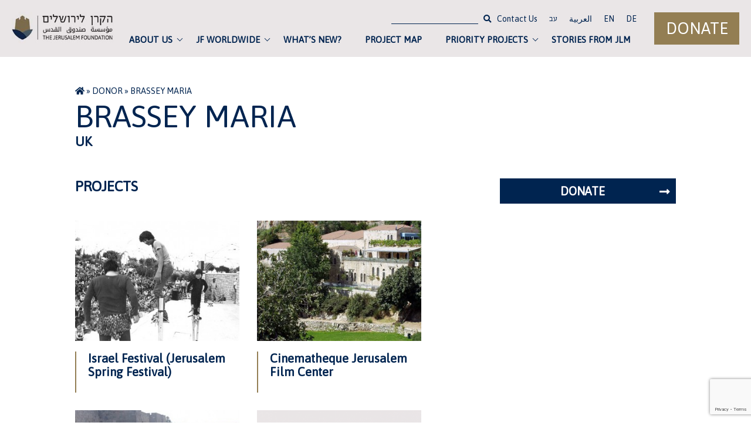

--- FILE ---
content_type: text/html; charset=UTF-8
request_url: https://jerusalemfoundation.org/donor/brassey-maria/
body_size: 14823
content:
<!doctype html>
<html lang="en-US">
<head>
	<meta name="google-site-verification" content="QdZEVJEOrd5ErqSblu-p6kGY8TwXU05k4DDq3g7ydik" />
	<meta charset="UTF-8">
	<meta name="viewport" content="width=device-width, initial-scale=1">
	<link rel="profile" href="https://gmpg.org/xfn/11">
	<!-- Font -->
				<link href="https://fonts.googleapis.com/css?family=Asap&display=swap" rel="stylesheet">
			<!-- Icons Fontawesome -->
	<link rel="stylesheet" href="https://use.fontawesome.com/releases/v5.10.1/css/all.css">	

	<script src="https://ajax.googleapis.com/ajax/libs/jquery/3.4.1/jquery.min.js"></script>
	<script src="https://code.jquery.com/ui/1.12.1/jquery-ui.js"></script>
	
  	<!-- Global site tag (gtag.js) - Google Analytics -->
    <script async src="https://www.googletagmanager.com/gtag/js?id=G-7Z39XBC7D7"></script>
    <script>
      window.dataLayer = window.dataLayer || [];
      function gtag(){dataLayer.push(arguments);}
      gtag('js', new Date());

      gtag('config', 'G-7Z39XBC7D7');
    </script>
  
  
  
  
  
	
	<meta name='robots' content='index, follow, max-image-preview:large, max-snippet:-1, max-video-preview:-1' />
	<style>img:is([sizes="auto" i], [sizes^="auto," i]) { contain-intrinsic-size: 3000px 1500px }</style>
	
	<!-- This site is optimized with the Yoast SEO plugin v26.3 - https://yoast.com/wordpress/plugins/seo/ -->
	<title>Brassey Maria -</title>
	<link rel="canonical" href="https://jerusalemfoundation.org/donor/brassey-maria/" />
	<meta property="og:locale" content="en_US" />
	<meta property="og:type" content="article" />
	<meta property="og:title" content="Brassey Maria -" />
	<meta property="og:url" content="https://jerusalemfoundation.org/donor/brassey-maria/" />
	<meta property="article:publisher" content="https://www.facebook.com/JerusalemFoundation" />
	<meta name="twitter:card" content="summary_large_image" />
	<meta name="twitter:site" content="@JerusalemFdn" />
	<script type="application/ld+json" class="yoast-schema-graph">{"@context":"https://schema.org","@graph":[{"@type":"WebPage","@id":"https://jerusalemfoundation.org/donor/brassey-maria/","url":"https://jerusalemfoundation.org/donor/brassey-maria/","name":"Brassey Maria -","isPartOf":{"@id":"https://jerusalemfoundation.org/#website"},"datePublished":"2020-03-28T18:31:59+00:00","breadcrumb":{"@id":"https://jerusalemfoundation.org/donor/brassey-maria/#breadcrumb"},"inLanguage":"en-US","potentialAction":[{"@type":"ReadAction","target":["https://jerusalemfoundation.org/donor/brassey-maria/"]}]},{"@type":"BreadcrumbList","@id":"https://jerusalemfoundation.org/donor/brassey-maria/#breadcrumb","itemListElement":[{"@type":"ListItem","position":1,"name":"","item":"https://jerusalemfoundation.org/"},{"@type":"ListItem","position":2,"name":"Donor","item":"https://jerusalemfoundation.org/donor/"},{"@type":"ListItem","position":3,"name":"Brassey Maria"}]},{"@type":"WebSite","@id":"https://jerusalemfoundation.org/#website","url":"https://jerusalemfoundation.org/","name":"jerusalemfoundation","description":"","publisher":{"@id":"https://jerusalemfoundation.org/#organization"},"potentialAction":[{"@type":"SearchAction","target":{"@type":"EntryPoint","urlTemplate":"https://jerusalemfoundation.org/?s={search_term_string}"},"query-input":{"@type":"PropertyValueSpecification","valueRequired":true,"valueName":"search_term_string"}}],"inLanguage":"en-US"},{"@type":"Organization","@id":"https://jerusalemfoundation.org/#organization","name":"jerusalemfoundation","url":"https://jerusalemfoundation.org/","logo":{"@type":"ImageObject","inLanguage":"en-US","@id":"https://jerusalemfoundation.org/#/schema/logo/image/","url":"https://jerusalemfoundation.org/wp-content/uploads/2020/03/logo.jpg","contentUrl":"https://jerusalemfoundation.org/wp-content/uploads/2020/03/logo.jpg","width":241,"height":75,"caption":"jerusalemfoundation"},"image":{"@id":"https://jerusalemfoundation.org/#/schema/logo/image/"},"sameAs":["https://www.facebook.com/JerusalemFoundation","https://x.com/JerusalemFdn","https://www.instagram.com/jerusalemfoundation/","https://www.youtube.com/user/JerusalemFoundation"]}]}</script>
	<!-- / Yoast SEO plugin. -->


<link rel='dns-prefetch' href='//fonts.googleapis.com' />
<link rel="alternate" type="application/rss+xml" title=" &raquo; Feed" href="https://jerusalemfoundation.org/feed/" />
<script type="text/javascript">
/* <![CDATA[ */
window._wpemojiSettings = {"baseUrl":"https:\/\/s.w.org\/images\/core\/emoji\/16.0.1\/72x72\/","ext":".png","svgUrl":"https:\/\/s.w.org\/images\/core\/emoji\/16.0.1\/svg\/","svgExt":".svg","source":{"wpemoji":"https:\/\/jerusalemfoundation.org\/wp-includes\/js\/wp-emoji.js?ver=6.8.3","twemoji":"https:\/\/jerusalemfoundation.org\/wp-includes\/js\/twemoji.js?ver=6.8.3"}};
/**
 * @output wp-includes/js/wp-emoji-loader.js
 */

/**
 * Emoji Settings as exported in PHP via _print_emoji_detection_script().
 * @typedef WPEmojiSettings
 * @type {object}
 * @property {?object} source
 * @property {?string} source.concatemoji
 * @property {?string} source.twemoji
 * @property {?string} source.wpemoji
 * @property {?boolean} DOMReady
 * @property {?Function} readyCallback
 */

/**
 * Support tests.
 * @typedef SupportTests
 * @type {object}
 * @property {?boolean} flag
 * @property {?boolean} emoji
 */

/**
 * IIFE to detect emoji support and load Twemoji if needed.
 *
 * @param {Window} window
 * @param {Document} document
 * @param {WPEmojiSettings} settings
 */
( function wpEmojiLoader( window, document, settings ) {
	if ( typeof Promise === 'undefined' ) {
		return;
	}

	var sessionStorageKey = 'wpEmojiSettingsSupports';
	var tests = [ 'flag', 'emoji' ];

	/**
	 * Checks whether the browser supports offloading to a Worker.
	 *
	 * @since 6.3.0
	 *
	 * @private
	 *
	 * @returns {boolean}
	 */
	function supportsWorkerOffloading() {
		return (
			typeof Worker !== 'undefined' &&
			typeof OffscreenCanvas !== 'undefined' &&
			typeof URL !== 'undefined' &&
			URL.createObjectURL &&
			typeof Blob !== 'undefined'
		);
	}

	/**
	 * @typedef SessionSupportTests
	 * @type {object}
	 * @property {number} timestamp
	 * @property {SupportTests} supportTests
	 */

	/**
	 * Get support tests from session.
	 *
	 * @since 6.3.0
	 *
	 * @private
	 *
	 * @returns {?SupportTests} Support tests, or null if not set or older than 1 week.
	 */
	function getSessionSupportTests() {
		try {
			/** @type {SessionSupportTests} */
			var item = JSON.parse(
				sessionStorage.getItem( sessionStorageKey )
			);
			if (
				typeof item === 'object' &&
				typeof item.timestamp === 'number' &&
				new Date().valueOf() < item.timestamp + 604800 && // Note: Number is a week in seconds.
				typeof item.supportTests === 'object'
			) {
				return item.supportTests;
			}
		} catch ( e ) {}
		return null;
	}

	/**
	 * Persist the supports in session storage.
	 *
	 * @since 6.3.0
	 *
	 * @private
	 *
	 * @param {SupportTests} supportTests Support tests.
	 */
	function setSessionSupportTests( supportTests ) {
		try {
			/** @type {SessionSupportTests} */
			var item = {
				supportTests: supportTests,
				timestamp: new Date().valueOf()
			};

			sessionStorage.setItem(
				sessionStorageKey,
				JSON.stringify( item )
			);
		} catch ( e ) {}
	}

	/**
	 * Checks if two sets of Emoji characters render the same visually.
	 *
	 * This is used to determine if the browser is rendering an emoji with multiple data points
	 * correctly. set1 is the emoji in the correct form, using a zero-width joiner. set2 is the emoji
	 * in the incorrect form, using a zero-width space. If the two sets render the same, then the browser
	 * does not support the emoji correctly.
	 *
	 * This function may be serialized to run in a Worker. Therefore, it cannot refer to variables from the containing
	 * scope. Everything must be passed by parameters.
	 *
	 * @since 4.9.0
	 *
	 * @private
	 *
	 * @param {CanvasRenderingContext2D} context 2D Context.
	 * @param {string} set1 Set of Emoji to test.
	 * @param {string} set2 Set of Emoji to test.
	 *
	 * @return {boolean} True if the two sets render the same.
	 */
	function emojiSetsRenderIdentically( context, set1, set2 ) {
		// Cleanup from previous test.
		context.clearRect( 0, 0, context.canvas.width, context.canvas.height );
		context.fillText( set1, 0, 0 );
		var rendered1 = new Uint32Array(
			context.getImageData(
				0,
				0,
				context.canvas.width,
				context.canvas.height
			).data
		);

		// Cleanup from previous test.
		context.clearRect( 0, 0, context.canvas.width, context.canvas.height );
		context.fillText( set2, 0, 0 );
		var rendered2 = new Uint32Array(
			context.getImageData(
				0,
				0,
				context.canvas.width,
				context.canvas.height
			).data
		);

		return rendered1.every( function ( rendered2Data, index ) {
			return rendered2Data === rendered2[ index ];
		} );
	}

	/**
	 * Checks if the center point of a single emoji is empty.
	 *
	 * This is used to determine if the browser is rendering an emoji with a single data point
	 * correctly. The center point of an incorrectly rendered emoji will be empty. A correctly
	 * rendered emoji will have a non-zero value at the center point.
	 *
	 * This function may be serialized to run in a Worker. Therefore, it cannot refer to variables from the containing
	 * scope. Everything must be passed by parameters.
	 *
	 * @since 6.8.2
	 *
	 * @private
	 *
	 * @param {CanvasRenderingContext2D} context 2D Context.
	 * @param {string} emoji Emoji to test.
	 *
	 * @return {boolean} True if the center point is empty.
	 */
	function emojiRendersEmptyCenterPoint( context, emoji ) {
		// Cleanup from previous test.
		context.clearRect( 0, 0, context.canvas.width, context.canvas.height );
		context.fillText( emoji, 0, 0 );

		// Test if the center point (16, 16) is empty (0,0,0,0).
		var centerPoint = context.getImageData(16, 16, 1, 1);
		for ( var i = 0; i < centerPoint.data.length; i++ ) {
			if ( centerPoint.data[ i ] !== 0 ) {
				// Stop checking the moment it's known not to be empty.
				return false;
			}
		}

		return true;
	}

	/**
	 * Determines if the browser properly renders Emoji that Twemoji can supplement.
	 *
	 * This function may be serialized to run in a Worker. Therefore, it cannot refer to variables from the containing
	 * scope. Everything must be passed by parameters.
	 *
	 * @since 4.2.0
	 *
	 * @private
	 *
	 * @param {CanvasRenderingContext2D} context 2D Context.
	 * @param {string} type Whether to test for support of "flag" or "emoji".
	 * @param {Function} emojiSetsRenderIdentically Reference to emojiSetsRenderIdentically function, needed due to minification.
	 * @param {Function} emojiRendersEmptyCenterPoint Reference to emojiRendersEmptyCenterPoint function, needed due to minification.
	 *
	 * @return {boolean} True if the browser can render emoji, false if it cannot.
	 */
	function browserSupportsEmoji( context, type, emojiSetsRenderIdentically, emojiRendersEmptyCenterPoint ) {
		var isIdentical;

		switch ( type ) {
			case 'flag':
				/*
				 * Test for Transgender flag compatibility. Added in Unicode 13.
				 *
				 * To test for support, we try to render it, and compare the rendering to how it would look if
				 * the browser doesn't render it correctly (white flag emoji + transgender symbol).
				 */
				isIdentical = emojiSetsRenderIdentically(
					context,
					'\uD83C\uDFF3\uFE0F\u200D\u26A7\uFE0F', // as a zero-width joiner sequence
					'\uD83C\uDFF3\uFE0F\u200B\u26A7\uFE0F' // separated by a zero-width space
				);

				if ( isIdentical ) {
					return false;
				}

				/*
				 * Test for Sark flag compatibility. This is the least supported of the letter locale flags,
				 * so gives us an easy test for full support.
				 *
				 * To test for support, we try to render it, and compare the rendering to how it would look if
				 * the browser doesn't render it correctly ([C] + [Q]).
				 */
				isIdentical = emojiSetsRenderIdentically(
					context,
					'\uD83C\uDDE8\uD83C\uDDF6', // as the sequence of two code points
					'\uD83C\uDDE8\u200B\uD83C\uDDF6' // as the two code points separated by a zero-width space
				);

				if ( isIdentical ) {
					return false;
				}

				/*
				 * Test for English flag compatibility. England is a country in the United Kingdom, it
				 * does not have a two letter locale code but rather a five letter sub-division code.
				 *
				 * To test for support, we try to render it, and compare the rendering to how it would look if
				 * the browser doesn't render it correctly (black flag emoji + [G] + [B] + [E] + [N] + [G]).
				 */
				isIdentical = emojiSetsRenderIdentically(
					context,
					// as the flag sequence
					'\uD83C\uDFF4\uDB40\uDC67\uDB40\uDC62\uDB40\uDC65\uDB40\uDC6E\uDB40\uDC67\uDB40\uDC7F',
					// with each code point separated by a zero-width space
					'\uD83C\uDFF4\u200B\uDB40\uDC67\u200B\uDB40\uDC62\u200B\uDB40\uDC65\u200B\uDB40\uDC6E\u200B\uDB40\uDC67\u200B\uDB40\uDC7F'
				);

				return ! isIdentical;
			case 'emoji':
				/*
				 * Does Emoji 16.0 cause the browser to go splat?
				 *
				 * To test for Emoji 16.0 support, try to render a new emoji: Splatter.
				 *
				 * The splatter emoji is a single code point emoji. Testing for browser support
				 * required testing the center point of the emoji to see if it is empty.
				 *
				 * 0xD83E 0xDEDF (\uD83E\uDEDF) == 🫟 Splatter.
				 *
				 * When updating this test, please ensure that the emoji is either a single code point
				 * or switch to using the emojiSetsRenderIdentically function and testing with a zero-width
				 * joiner vs a zero-width space.
				 */
				var notSupported = emojiRendersEmptyCenterPoint( context, '\uD83E\uDEDF' );
				return ! notSupported;
		}

		return false;
	}

	/**
	 * Checks emoji support tests.
	 *
	 * This function may be serialized to run in a Worker. Therefore, it cannot refer to variables from the containing
	 * scope. Everything must be passed by parameters.
	 *
	 * @since 6.3.0
	 *
	 * @private
	 *
	 * @param {string[]} tests Tests.
	 * @param {Function} browserSupportsEmoji Reference to browserSupportsEmoji function, needed due to minification.
	 * @param {Function} emojiSetsRenderIdentically Reference to emojiSetsRenderIdentically function, needed due to minification.
	 * @param {Function} emojiRendersEmptyCenterPoint Reference to emojiRendersEmptyCenterPoint function, needed due to minification.
	 *
	 * @return {SupportTests} Support tests.
	 */
	function testEmojiSupports( tests, browserSupportsEmoji, emojiSetsRenderIdentically, emojiRendersEmptyCenterPoint ) {
		var canvas;
		if (
			typeof WorkerGlobalScope !== 'undefined' &&
			self instanceof WorkerGlobalScope
		) {
			canvas = new OffscreenCanvas( 300, 150 ); // Dimensions are default for HTMLCanvasElement.
		} else {
			canvas = document.createElement( 'canvas' );
		}

		var context = canvas.getContext( '2d', { willReadFrequently: true } );

		/*
		 * Chrome on OS X added native emoji rendering in M41. Unfortunately,
		 * it doesn't work when the font is bolder than 500 weight. So, we
		 * check for bold rendering support to avoid invisible emoji in Chrome.
		 */
		context.textBaseline = 'top';
		context.font = '600 32px Arial';

		var supports = {};
		tests.forEach( function ( test ) {
			supports[ test ] = browserSupportsEmoji( context, test, emojiSetsRenderIdentically, emojiRendersEmptyCenterPoint );
		} );
		return supports;
	}

	/**
	 * Adds a script to the head of the document.
	 *
	 * @ignore
	 *
	 * @since 4.2.0
	 *
	 * @param {string} src The url where the script is located.
	 *
	 * @return {void}
	 */
	function addScript( src ) {
		var script = document.createElement( 'script' );
		script.src = src;
		script.defer = true;
		document.head.appendChild( script );
	}

	settings.supports = {
		everything: true,
		everythingExceptFlag: true
	};

	// Create a promise for DOMContentLoaded since the worker logic may finish after the event has fired.
	var domReadyPromise = new Promise( function ( resolve ) {
		document.addEventListener( 'DOMContentLoaded', resolve, {
			once: true
		} );
	} );

	// Obtain the emoji support from the browser, asynchronously when possible.
	new Promise( function ( resolve ) {
		var supportTests = getSessionSupportTests();
		if ( supportTests ) {
			resolve( supportTests );
			return;
		}

		if ( supportsWorkerOffloading() ) {
			try {
				// Note that the functions are being passed as arguments due to minification.
				var workerScript =
					'postMessage(' +
					testEmojiSupports.toString() +
					'(' +
					[
						JSON.stringify( tests ),
						browserSupportsEmoji.toString(),
						emojiSetsRenderIdentically.toString(),
						emojiRendersEmptyCenterPoint.toString()
					].join( ',' ) +
					'));';
				var blob = new Blob( [ workerScript ], {
					type: 'text/javascript'
				} );
				var worker = new Worker( URL.createObjectURL( blob ), { name: 'wpTestEmojiSupports' } );
				worker.onmessage = function ( event ) {
					supportTests = event.data;
					setSessionSupportTests( supportTests );
					worker.terminate();
					resolve( supportTests );
				};
				return;
			} catch ( e ) {}
		}

		supportTests = testEmojiSupports( tests, browserSupportsEmoji, emojiSetsRenderIdentically, emojiRendersEmptyCenterPoint );
		setSessionSupportTests( supportTests );
		resolve( supportTests );
	} )
		// Once the browser emoji support has been obtained from the session, finalize the settings.
		.then( function ( supportTests ) {
			/*
			 * Tests the browser support for flag emojis and other emojis, and adjusts the
			 * support settings accordingly.
			 */
			for ( var test in supportTests ) {
				settings.supports[ test ] = supportTests[ test ];

				settings.supports.everything =
					settings.supports.everything && settings.supports[ test ];

				if ( 'flag' !== test ) {
					settings.supports.everythingExceptFlag =
						settings.supports.everythingExceptFlag &&
						settings.supports[ test ];
				}
			}

			settings.supports.everythingExceptFlag =
				settings.supports.everythingExceptFlag &&
				! settings.supports.flag;

			// Sets DOMReady to false and assigns a ready function to settings.
			settings.DOMReady = false;
			settings.readyCallback = function () {
				settings.DOMReady = true;
			};
		} )
		.then( function () {
			return domReadyPromise;
		} )
		.then( function () {
			// When the browser can not render everything we need to load a polyfill.
			if ( ! settings.supports.everything ) {
				settings.readyCallback();

				var src = settings.source || {};

				if ( src.concatemoji ) {
					addScript( src.concatemoji );
				} else if ( src.wpemoji && src.twemoji ) {
					addScript( src.twemoji );
					addScript( src.wpemoji );
				}
			}
		} );
} )( window, document, window._wpemojiSettings );

/* ]]> */
</script>
<style id='wp-emoji-styles-inline-css' type='text/css'>

	img.wp-smiley, img.emoji {
		display: inline !important;
		border: none !important;
		box-shadow: none !important;
		height: 1em !important;
		width: 1em !important;
		margin: 0 0.07em !important;
		vertical-align: -0.1em !important;
		background: none !important;
		padding: 0 !important;
	}
</style>
<link rel='stylesheet' id='wp-block-library-css' href='https://jerusalemfoundation.org/wp-includes/css/dist/block-library/style.css?ver=6.8.3' type='text/css' media='all' />
<style id='classic-theme-styles-inline-css' type='text/css'>
/**
 * These rules are needed for backwards compatibility.
 * They should match the button element rules in the base theme.json file.
 */
.wp-block-button__link {
	color: #ffffff;
	background-color: #32373c;
	border-radius: 9999px; /* 100% causes an oval, but any explicit but really high value retains the pill shape. */

	/* This needs a low specificity so it won't override the rules from the button element if defined in theme.json. */
	box-shadow: none;
	text-decoration: none;

	/* The extra 2px are added to size solids the same as the outline versions.*/
	padding: calc(0.667em + 2px) calc(1.333em + 2px);

	font-size: 1.125em;
}

.wp-block-file__button {
	background: #32373c;
	color: #ffffff;
	text-decoration: none;
}

</style>
<link rel='stylesheet' id='wp-components-css' href='https://jerusalemfoundation.org/wp-includes/css/dist/components/style.css?ver=6.8.3' type='text/css' media='all' />
<link rel='stylesheet' id='wp-preferences-css' href='https://jerusalemfoundation.org/wp-includes/css/dist/preferences/style.css?ver=6.8.3' type='text/css' media='all' />
<link rel='stylesheet' id='wp-block-editor-css' href='https://jerusalemfoundation.org/wp-includes/css/dist/block-editor/style.css?ver=6.8.3' type='text/css' media='all' />
<link rel='stylesheet' id='wp-reusable-blocks-css' href='https://jerusalemfoundation.org/wp-includes/css/dist/reusable-blocks/style.css?ver=6.8.3' type='text/css' media='all' />
<link rel='stylesheet' id='wp-patterns-css' href='https://jerusalemfoundation.org/wp-includes/css/dist/patterns/style.css?ver=6.8.3' type='text/css' media='all' />
<link rel='stylesheet' id='wp-editor-css' href='https://jerusalemfoundation.org/wp-includes/css/dist/editor/style.css?ver=6.8.3' type='text/css' media='all' />
<link rel='stylesheet' id='block-robo-gallery-style-css-css' href='https://jerusalemfoundation.org/wp-content/plugins/robo-gallery/includes/extensions/block/dist/blocks.style.build.css?ver=5.1.0' type='text/css' media='all' />
<style id='global-styles-inline-css' type='text/css'>
:root{--wp--preset--aspect-ratio--square: 1;--wp--preset--aspect-ratio--4-3: 4/3;--wp--preset--aspect-ratio--3-4: 3/4;--wp--preset--aspect-ratio--3-2: 3/2;--wp--preset--aspect-ratio--2-3: 2/3;--wp--preset--aspect-ratio--16-9: 16/9;--wp--preset--aspect-ratio--9-16: 9/16;--wp--preset--color--black: #000000;--wp--preset--color--cyan-bluish-gray: #abb8c3;--wp--preset--color--white: #ffffff;--wp--preset--color--pale-pink: #f78da7;--wp--preset--color--vivid-red: #cf2e2e;--wp--preset--color--luminous-vivid-orange: #ff6900;--wp--preset--color--luminous-vivid-amber: #fcb900;--wp--preset--color--light-green-cyan: #7bdcb5;--wp--preset--color--vivid-green-cyan: #00d084;--wp--preset--color--pale-cyan-blue: #8ed1fc;--wp--preset--color--vivid-cyan-blue: #0693e3;--wp--preset--color--vivid-purple: #9b51e0;--wp--preset--gradient--vivid-cyan-blue-to-vivid-purple: linear-gradient(135deg,rgba(6,147,227,1) 0%,rgb(155,81,224) 100%);--wp--preset--gradient--light-green-cyan-to-vivid-green-cyan: linear-gradient(135deg,rgb(122,220,180) 0%,rgb(0,208,130) 100%);--wp--preset--gradient--luminous-vivid-amber-to-luminous-vivid-orange: linear-gradient(135deg,rgba(252,185,0,1) 0%,rgba(255,105,0,1) 100%);--wp--preset--gradient--luminous-vivid-orange-to-vivid-red: linear-gradient(135deg,rgba(255,105,0,1) 0%,rgb(207,46,46) 100%);--wp--preset--gradient--very-light-gray-to-cyan-bluish-gray: linear-gradient(135deg,rgb(238,238,238) 0%,rgb(169,184,195) 100%);--wp--preset--gradient--cool-to-warm-spectrum: linear-gradient(135deg,rgb(74,234,220) 0%,rgb(151,120,209) 20%,rgb(207,42,186) 40%,rgb(238,44,130) 60%,rgb(251,105,98) 80%,rgb(254,248,76) 100%);--wp--preset--gradient--blush-light-purple: linear-gradient(135deg,rgb(255,206,236) 0%,rgb(152,150,240) 100%);--wp--preset--gradient--blush-bordeaux: linear-gradient(135deg,rgb(254,205,165) 0%,rgb(254,45,45) 50%,rgb(107,0,62) 100%);--wp--preset--gradient--luminous-dusk: linear-gradient(135deg,rgb(255,203,112) 0%,rgb(199,81,192) 50%,rgb(65,88,208) 100%);--wp--preset--gradient--pale-ocean: linear-gradient(135deg,rgb(255,245,203) 0%,rgb(182,227,212) 50%,rgb(51,167,181) 100%);--wp--preset--gradient--electric-grass: linear-gradient(135deg,rgb(202,248,128) 0%,rgb(113,206,126) 100%);--wp--preset--gradient--midnight: linear-gradient(135deg,rgb(2,3,129) 0%,rgb(40,116,252) 100%);--wp--preset--font-size--small: 13px;--wp--preset--font-size--medium: 20px;--wp--preset--font-size--large: 36px;--wp--preset--font-size--x-large: 42px;--wp--preset--spacing--20: 0.44rem;--wp--preset--spacing--30: 0.67rem;--wp--preset--spacing--40: 1rem;--wp--preset--spacing--50: 1.5rem;--wp--preset--spacing--60: 2.25rem;--wp--preset--spacing--70: 3.38rem;--wp--preset--spacing--80: 5.06rem;--wp--preset--shadow--natural: 6px 6px 9px rgba(0, 0, 0, 0.2);--wp--preset--shadow--deep: 12px 12px 50px rgba(0, 0, 0, 0.4);--wp--preset--shadow--sharp: 6px 6px 0px rgba(0, 0, 0, 0.2);--wp--preset--shadow--outlined: 6px 6px 0px -3px rgba(255, 255, 255, 1), 6px 6px rgba(0, 0, 0, 1);--wp--preset--shadow--crisp: 6px 6px 0px rgba(0, 0, 0, 1);}:where(.is-layout-flex){gap: 0.5em;}:where(.is-layout-grid){gap: 0.5em;}body .is-layout-flex{display: flex;}.is-layout-flex{flex-wrap: wrap;align-items: center;}.is-layout-flex > :is(*, div){margin: 0;}body .is-layout-grid{display: grid;}.is-layout-grid > :is(*, div){margin: 0;}:where(.wp-block-columns.is-layout-flex){gap: 2em;}:where(.wp-block-columns.is-layout-grid){gap: 2em;}:where(.wp-block-post-template.is-layout-flex){gap: 1.25em;}:where(.wp-block-post-template.is-layout-grid){gap: 1.25em;}.has-black-color{color: var(--wp--preset--color--black) !important;}.has-cyan-bluish-gray-color{color: var(--wp--preset--color--cyan-bluish-gray) !important;}.has-white-color{color: var(--wp--preset--color--white) !important;}.has-pale-pink-color{color: var(--wp--preset--color--pale-pink) !important;}.has-vivid-red-color{color: var(--wp--preset--color--vivid-red) !important;}.has-luminous-vivid-orange-color{color: var(--wp--preset--color--luminous-vivid-orange) !important;}.has-luminous-vivid-amber-color{color: var(--wp--preset--color--luminous-vivid-amber) !important;}.has-light-green-cyan-color{color: var(--wp--preset--color--light-green-cyan) !important;}.has-vivid-green-cyan-color{color: var(--wp--preset--color--vivid-green-cyan) !important;}.has-pale-cyan-blue-color{color: var(--wp--preset--color--pale-cyan-blue) !important;}.has-vivid-cyan-blue-color{color: var(--wp--preset--color--vivid-cyan-blue) !important;}.has-vivid-purple-color{color: var(--wp--preset--color--vivid-purple) !important;}.has-black-background-color{background-color: var(--wp--preset--color--black) !important;}.has-cyan-bluish-gray-background-color{background-color: var(--wp--preset--color--cyan-bluish-gray) !important;}.has-white-background-color{background-color: var(--wp--preset--color--white) !important;}.has-pale-pink-background-color{background-color: var(--wp--preset--color--pale-pink) !important;}.has-vivid-red-background-color{background-color: var(--wp--preset--color--vivid-red) !important;}.has-luminous-vivid-orange-background-color{background-color: var(--wp--preset--color--luminous-vivid-orange) !important;}.has-luminous-vivid-amber-background-color{background-color: var(--wp--preset--color--luminous-vivid-amber) !important;}.has-light-green-cyan-background-color{background-color: var(--wp--preset--color--light-green-cyan) !important;}.has-vivid-green-cyan-background-color{background-color: var(--wp--preset--color--vivid-green-cyan) !important;}.has-pale-cyan-blue-background-color{background-color: var(--wp--preset--color--pale-cyan-blue) !important;}.has-vivid-cyan-blue-background-color{background-color: var(--wp--preset--color--vivid-cyan-blue) !important;}.has-vivid-purple-background-color{background-color: var(--wp--preset--color--vivid-purple) !important;}.has-black-border-color{border-color: var(--wp--preset--color--black) !important;}.has-cyan-bluish-gray-border-color{border-color: var(--wp--preset--color--cyan-bluish-gray) !important;}.has-white-border-color{border-color: var(--wp--preset--color--white) !important;}.has-pale-pink-border-color{border-color: var(--wp--preset--color--pale-pink) !important;}.has-vivid-red-border-color{border-color: var(--wp--preset--color--vivid-red) !important;}.has-luminous-vivid-orange-border-color{border-color: var(--wp--preset--color--luminous-vivid-orange) !important;}.has-luminous-vivid-amber-border-color{border-color: var(--wp--preset--color--luminous-vivid-amber) !important;}.has-light-green-cyan-border-color{border-color: var(--wp--preset--color--light-green-cyan) !important;}.has-vivid-green-cyan-border-color{border-color: var(--wp--preset--color--vivid-green-cyan) !important;}.has-pale-cyan-blue-border-color{border-color: var(--wp--preset--color--pale-cyan-blue) !important;}.has-vivid-cyan-blue-border-color{border-color: var(--wp--preset--color--vivid-cyan-blue) !important;}.has-vivid-purple-border-color{border-color: var(--wp--preset--color--vivid-purple) !important;}.has-vivid-cyan-blue-to-vivid-purple-gradient-background{background: var(--wp--preset--gradient--vivid-cyan-blue-to-vivid-purple) !important;}.has-light-green-cyan-to-vivid-green-cyan-gradient-background{background: var(--wp--preset--gradient--light-green-cyan-to-vivid-green-cyan) !important;}.has-luminous-vivid-amber-to-luminous-vivid-orange-gradient-background{background: var(--wp--preset--gradient--luminous-vivid-amber-to-luminous-vivid-orange) !important;}.has-luminous-vivid-orange-to-vivid-red-gradient-background{background: var(--wp--preset--gradient--luminous-vivid-orange-to-vivid-red) !important;}.has-very-light-gray-to-cyan-bluish-gray-gradient-background{background: var(--wp--preset--gradient--very-light-gray-to-cyan-bluish-gray) !important;}.has-cool-to-warm-spectrum-gradient-background{background: var(--wp--preset--gradient--cool-to-warm-spectrum) !important;}.has-blush-light-purple-gradient-background{background: var(--wp--preset--gradient--blush-light-purple) !important;}.has-blush-bordeaux-gradient-background{background: var(--wp--preset--gradient--blush-bordeaux) !important;}.has-luminous-dusk-gradient-background{background: var(--wp--preset--gradient--luminous-dusk) !important;}.has-pale-ocean-gradient-background{background: var(--wp--preset--gradient--pale-ocean) !important;}.has-electric-grass-gradient-background{background: var(--wp--preset--gradient--electric-grass) !important;}.has-midnight-gradient-background{background: var(--wp--preset--gradient--midnight) !important;}.has-small-font-size{font-size: var(--wp--preset--font-size--small) !important;}.has-medium-font-size{font-size: var(--wp--preset--font-size--medium) !important;}.has-large-font-size{font-size: var(--wp--preset--font-size--large) !important;}.has-x-large-font-size{font-size: var(--wp--preset--font-size--x-large) !important;}
:where(.wp-block-post-template.is-layout-flex){gap: 1.25em;}:where(.wp-block-post-template.is-layout-grid){gap: 1.25em;}
:where(.wp-block-columns.is-layout-flex){gap: 2em;}:where(.wp-block-columns.is-layout-grid){gap: 2em;}
:root :where(.wp-block-pullquote){font-size: 1.5em;line-height: 1.6;}
</style>
<link rel='stylesheet' id='acwp-main-css-css' href='https://jerusalemfoundation.org/wp-content/plugins/accessible-poetry/assets/css/main.css?ver=6.8.3' type='text/css' media='all' />
<link rel='stylesheet' id='acwp-mdi-css' href='https://fonts.googleapis.com/icon?family=Material+Icons&#038;ver=6.8.3' type='text/css' media='all' />
<link rel='stylesheet' id='contact-form-7-css' href='https://jerusalemfoundation.org/wp-content/plugins/contact-form-7/includes/css/styles.css?ver=6.1.3' type='text/css' media='all' />
<link rel='stylesheet' id='mfcf7_zl_button_style-css' href='https://jerusalemfoundation.org/wp-content/plugins/multiline-files-for-contact-form-7/css/style.css?12&#038;ver=6.8.3' type='text/css' media='all' />
<link rel='stylesheet' id='keren-style-css' href='https://jerusalemfoundation.org/wp-content/themes/keren/dist/styles/main-ltr.min.css?ver=6.8.3' type='text/css' media='all' />
<link rel='stylesheet' id='new-style-07-21-css' href='https://jerusalemfoundation.org/wp-content/themes/keren/new-style-07-21.css?ver=1768502875' type='text/css' media='all' />
<link rel="EditURI" type="application/rsd+xml" title="RSD" href="https://jerusalemfoundation.org/xmlrpc.php?rsd" />

<link rel='shortlink' href='https://jerusalemfoundation.org/?p=3169' />
<link rel="alternate" title="oEmbed (JSON)" type="application/json+oembed" href="https://jerusalemfoundation.org/wp-json/oembed/1.0/embed?url=https%3A%2F%2Fjerusalemfoundation.org%2Fdonor%2Fbrassey-maria%2F" />
<link rel="alternate" title="oEmbed (XML)" type="text/xml+oembed" href="https://jerusalemfoundation.org/wp-json/oembed/1.0/embed?url=https%3A%2F%2Fjerusalemfoundation.org%2Fdonor%2Fbrassey-maria%2F&#038;format=xml" />
<!-- HFCM by 99 Robots - Snippet # 1: Open Call Shai Leadership -->
<!-- Meta Pixel Code -->
<script>
!function(f,b,e,v,n,t,s)
{if(f.fbq)return;n=f.fbq=function(){n.callMethod?
n.callMethod.apply(n,arguments):n.queue.push(arguments)};
if(!f._fbq)f._fbq=n;n.push=n;n.loaded=!0;n.version='2.0';
n.queue=[];t=b.createElement(e);t.async=!0;
t.src=v;s=b.getElementsByTagName(e)[0];
s.parentNode.insertBefore(t,s)}(window, document,'script',
'https://connect.facebook.net/en_US/fbevents.js');
fbq('init', '1552736545367029');
fbq('track', 'PageView');
</script>
<noscript><img height="1" width="1" style="display:none"
src="https://www.facebook.com/tr?id=1552736545367029&ev=PageView&noscript=1"
/></noscript>
<!-- End Meta Pixel Code -->

<!-- /end HFCM by 99 Robots -->
		<style type="text/css">
					.site-title,
			.site-description {
				position: absolute;
				clip: rect(1px, 1px, 1px, 1px);
			}
				</style>
		<link rel="icon" href="https://jerusalemfoundation.org/wp-content/uploads/2020/05/cropped-favArtboard-1-150x150.png" sizes="32x32" />
<link rel="icon" href="https://jerusalemfoundation.org/wp-content/uploads/2020/05/cropped-favArtboard-1-300x300.png" sizes="192x192" />
<link rel="apple-touch-icon" href="https://jerusalemfoundation.org/wp-content/uploads/2020/05/cropped-favArtboard-1-300x300.png" />
<meta name="msapplication-TileImage" content="https://jerusalemfoundation.org/wp-content/uploads/2020/05/cropped-favArtboard-1-300x300.png" />
		<style type="text/css" id="wp-custom-css">
			p {
    text-align: justify;
}

body[lang="he"] p {
    text-align: justify !important;
    direction: rtl !important; /* הכיוון של הטקסט בעברית */
}
.cfc__icon p {
    text-align: center;
}
 .teddy-wrap{
    display:flex;
    gap:15px;
    align-items:flex-start;
  }
  .teddy-text{
    flex:1;
    min-width:0;
  }
  .teddy-img{
    flex:1;
  }
  .teddy-img img{
    max-width:100%;
    height:auto;
    display:block;
  }

  /* телефон */
  @media (max-width: 768px){
    .teddy-wrap{
      display:block;
    }
    .teddy-img{
      margin-top:15px;
    }
  }
@media(min-width:1024px){
.project_map__search__res__warp ul li a{
	    padding: 20px 50px;
	    padding-right:100px
 }
}	
 		</style>
		            <style>
                #wp-admin-bar-ctn_adminbar_menu .ab-item {
                    background: ;
                    color:  !important;
                }
                #wp-admin-bar-ctn_adminbar_menu .ab-item .ctn-admin-item {
                    color: #6ef791;
                }
                .ctn-admin-item {
                    color: #6ef791;
                }
            </style>
            
	</head>

<body class="wp-singular donor-template-default single single-donor postid-3169 wp-custom-logo wp-theme-keren acwp-readable-arial acwp-fromtop">
<div id="page" class="site">
	<header id="masthead" class="site-header">
		<div class="site-branding">
			<a href="https://jerusalemfoundation.org/" class="custom-logo-link" rel="home"><img width="241" height="75" src="https://jerusalemfoundation.org/wp-content/uploads/2020/03/logo.jpg" class="custom-logo" alt="" decoding="async" /></a>		</div><!-- .site-branding -->
		<div class="hamburger-menu">
			&#x2630;
		</div>
		<div id="nav-warp" class="nav-warp">
			<nav id="site-navigation" class="main-navigation">
				<div class="menu-topmenu-en-container"><ul id="header-menu" class="menu"><li id="menu-item-200" class="menu-item menu-item-type-custom menu-item-object-custom menu-item-has-children menu-item-200"><a href="https://jerusalemfoundation.org/the-jerusalem-foundation/">About Us</a>
<ul class="sub-menu">
	<li id="menu-item-203" class="menu-item menu-item-type-post_type menu-item-object-page menu-item-203"><a href="https://jerusalemfoundation.org/the-jerusalem-foundation/">The Jerusalem Foundation</a></li>
	<li id="menu-item-202" class="menu-item menu-item-type-post_type menu-item-object-page menu-item-202"><a href="https://jerusalemfoundation.org/teddy-kollek/">Our Founder Teddy Kollek</a></li>
	<li id="menu-item-17955" class="menu-item menu-item-type-post_type menu-item-object-page menu-item-17955"><a href="https://jerusalemfoundation.org/staff/">Staff</a></li>
	<li id="menu-item-341" class="menu-item menu-item-type-post_type menu-item-object-page menu-item-341"><a href="https://jerusalemfoundation.org/impact/">Impact</a></li>
	<li id="menu-item-225" class="menu-item menu-item-type-post_type menu-item-object-page menu-item-225"><a href="https://jerusalemfoundation.org/annual-reports/">Annual Reports</a></li>
	<li id="menu-item-350" class="menu-item menu-item-type-post_type menu-item-object-page menu-item-350"><a href="https://jerusalemfoundation.org/legacy/">Legacy Gifts to Jerusalem</a></li>
	<li id="menu-item-201" class="menu-item menu-item-type-post_type menu-item-object-page menu-item-201"><a href="https://jerusalemfoundation.org/press/">Press</a></li>
</ul>
</li>
<li id="menu-item-17240" class="menu-item menu-item-type-post_type menu-item-object-page menu-item-has-children menu-item-17240"><a href="https://jerusalemfoundation.org/worldwide/">JF Worldwide</a>
<ul class="sub-menu">
	<li id="menu-item-242" class="menu-item menu-item-type-custom menu-item-object-custom menu-item-242"><a href="https://jerusalemfoundation.org/the-jerusalem-foundation-austria/">Austria</a></li>
	<li id="menu-item-243" class="menu-item menu-item-type-custom menu-item-object-custom menu-item-243"><a href="https://jerusalemfoundation.org/the-jerusalem-foundation-canada/">Canada</a></li>
	<li id="menu-item-336" class="menu-item menu-item-type-custom menu-item-object-custom menu-item-336"><a href="https://jerusalemfoundation.org/the-jerusalem-foundation-germany/">Germany</a></li>
	<li id="menu-item-337" class="menu-item menu-item-type-custom menu-item-object-custom menu-item-337"><a href="https://jerusalemfoundation.org/the-jerusalem-foundation-israel/">Israel</a></li>
	<li id="menu-item-338" class="menu-item menu-item-type-custom menu-item-object-custom menu-item-338"><a href="https://jerusalemfoundation.org/the-jerusalem-foundation-italy/">Italy</a></li>
	<li id="menu-item-17624" class="menu-item menu-item-type-custom menu-item-object-custom menu-item-17624"><a href="https://jerusalemfoundation.org/the-jerusalem-foundation-switzerland/">Switzerland</a></li>
	<li id="menu-item-17625" class="menu-item menu-item-type-custom menu-item-object-custom menu-item-17625"><a href="https://jerusalemfoundation.org/the-jerusalem-foundation-uk/">UK</a></li>
	<li id="menu-item-17626" class="menu-item menu-item-type-custom menu-item-object-custom menu-item-17626"><a href="https://jerusalemfoundation.org/the-jerusalem-foundation-usa/">USA</a></li>
</ul>
</li>
<li id="menu-item-484" class="menu-item menu-item-type-post_type_archive menu-item-object-news menu-item-484"><a href="https://jerusalemfoundation.org/news/">What&#8217;s new?</a></li>
<li id="menu-item-713" class="menu-item menu-item-type-post_type menu-item-object-page menu-item-713"><a href="https://jerusalemfoundation.org/project-map/">Project Map</a></li>
<li id="menu-item-148" class="menu-item menu-item-type-post_type menu-item-object-page menu-item-has-children menu-item-148"><a href="https://jerusalemfoundation.org/jerusalem2030/">Priority Projects</a>
<ul class="sub-menu">
	<li id="menu-item-151" class="menu-item menu-item-type-post_type menu-item-object-page menu-item-151"><a href="https://jerusalemfoundation.org/communal-strength/">Communal Strength</a></li>
	<li id="menu-item-150" class="menu-item menu-item-type-post_type menu-item-object-page menu-item-150"><a href="https://jerusalemfoundation.org/creative-culture/">Creative Culture</a></li>
	<li id="menu-item-149" class="menu-item menu-item-type-post_type menu-item-object-page menu-item-149"><a href="https://jerusalemfoundation.org/future-leadership/">Future Leadership</a></li>
</ul>
</li>
<li id="menu-item-485" class="menu-item menu-item-type-post_type_archive menu-item-object-story-jlm menu-item-485"><a href="https://jerusalemfoundation.org/story-jlm/">Stories from JLM</a></li>
</ul></div>				<a href="https://jerusalemfoundation.org/donate/"  class="btn btn__gold uppercase btn__donate">
					Donate </i>
				</a>
				<div class="above-top-menu">
					<div class="header_search">
						<form action="https://jerusalemfoundation.org/?s">
							<input type="text" name="s" class="header_search_input" require>

							<button type="submit" class="header_search_submit"><i class="fas fa-search"></i></button>
						</form>
					</div>


					<div class="menu-top-language-menu-en-container"><ul id="top-lang-menu" class="menu"><li id="menu-item-471" class="menu-item menu-item-type-post_type menu-item-object-page menu-item-471"><a href="https://jerusalemfoundation.org/contact-us/">Contact Us</a></li>
<li id="menu-item-154-he" class="lang-item lang-item-5 lang-item-he no-translation lang-item-first menu-item menu-item-type-custom menu-item-object-custom menu-item-154-he"><a href="https://jerusalemfoundation.org/he/" hreflang="he-IL" lang="he-IL">עב</a></li>
<li id="menu-item-154-ar" class="lang-item lang-item-169 lang-item-ar no-translation menu-item menu-item-type-custom menu-item-object-custom menu-item-154-ar"><a href="https://jerusalemfoundation.org/ar/" hreflang="ar" lang="ar">العربية</a></li>
<li id="menu-item-154-en" class="lang-item lang-item-2 lang-item-en current-lang menu-item menu-item-type-custom menu-item-object-custom menu-item-154-en"><a href="https://jerusalemfoundation.org/donor/brassey-maria/" hreflang="en-US" lang="en-US">EN</a></li>
<li id="menu-item-154-de" class="lang-item lang-item-9 lang-item-de no-translation menu-item menu-item-type-custom menu-item-object-custom menu-item-154-de"><a href="https://jerusalemfoundation.org/de/" hreflang="de-AT" lang="de-AT">DE</a></li>
</ul></div>					
				</div>
			</nav><!-- #site-navigation -->
		</div>
			</header><!-- #masthead -->

	<div id="content" class="site-content">
<div class="site__warpper">
    <section class="site__header">
        <!-- <breadcrumbs > -->
        <p class="breadcrumbs"><span><span><a href="https://jerusalemfoundation.org/"><i class="fas fa-home"></i></a></span> » <span><a href="https://jerusalemfoundation.org/donor/">Donor</a></span> » <span class="breadcrumb_last" aria-current="page">Brassey Maria</span></span></p>		<h1>Brassey Maria </h1>
		
		<h2 class="donor__country">UK</h2>
    </section>
 
  
    <section class="page-with-aside">
		<div>
			<h2 class="donor__projects__title">Projects</h2>
			<main class="old_project__box__warpper">
	
                        
<article id="post-5958" class="old_project__box post-3169 donor type-donor status-publish hentry" >
<a href="https://jerusalemfoundation.org/old-project/israel-festival-jerusalem-spring-festival/" rel="bookmark">
	<div class="old_project__box__thumbnail">
				<img src="https://jerusalemfoundation.org/wp-content/uploads/2020/03/321a-322x235.jpg" class="attachment-post-thumbnail size-post-thumbnail wp-post-image" alt="" sizes="(max-width: 581px) 100vw, 581px">
		<div class="old_project__box__read__more">
			Read more			<i class='fas fa-arrow-right' ></i>		</div>
	</div>

	<div class="old_project__box__content">
		<div class="old_project__box__title">

			<h3 class="old_project__box__title">Israel Festival (Jerusalem Spring Festival)</h3>
			
		</div>
	</div>
</a>
</article><!-- #post-3169 -->


<article id="post-6064" class="old_project__box post-3169 donor type-donor status-publish hentry" >
<a href="https://jerusalemfoundation.org/old-project/cinematheque-jerusalem-film-center/" rel="bookmark">
	<div class="old_project__box__thumbnail">
				<img src="https://jerusalemfoundation.org/wp-content/uploads/2020/03/P1010013alsh-322x235.jpg" class="attachment-post-thumbnail size-post-thumbnail wp-post-image" alt="" sizes="(max-width: 581px) 100vw, 581px">
		<div class="old_project__box__read__more">
			Read more			<i class='fas fa-arrow-right' ></i>		</div>
	</div>

	<div class="old_project__box__content">
		<div class="old_project__box__title">

			<h3 class="old_project__box__title">Cinematheque Jerusalem Film Center</h3>
			
		</div>
	</div>
</a>
</article><!-- #post-3169 -->


<article id="post-9254" class="old_project__box post-3169 donor type-donor status-publish hentry" >
<a href="https://jerusalemfoundation.org/old-project/old-city-walls/" rel="bookmark">
	<div class="old_project__box__thumbnail">
				<img src="https://jerusalemfoundation.org/wp-content/uploads/2020/03/110Olda-5-322x235.jpg" class="attachment-post-thumbnail size-post-thumbnail wp-post-image" alt="" sizes="(max-width: 581px) 100vw, 581px">
		<div class="old_project__box__read__more">
			Read more			<i class='fas fa-arrow-right' ></i>		</div>
	</div>

	<div class="old_project__box__content">
		<div class="old_project__box__title">

			<h3 class="old_project__box__title">Old City Walls</h3>
			
		</div>
	</div>
</a>
</article><!-- #post-3169 -->


<article id="post-15068" class="old_project__box post-3169 donor type-donor status-publish hentry" >
<a href="https://jerusalemfoundation.org/old-project/aid-to-health-education-social-service-organizations/" rel="bookmark">
	<div class="old_project__box__thumbnail">
				<img src="https://jerusalemfoundation.org/wp-content/uploads/2020/05/Default-322x235.png" class="attachment-post-thumbnail size-post-thumbnail wp-post-image" alt="" sizes="(max-width: 581px) 100vw, 581px">
		<div class="old_project__box__read__more">
			Read more			<i class='fas fa-arrow-right' ></i>		</div>
	</div>

	<div class="old_project__box__content">
		<div class="old_project__box__title">

			<h3 class="old_project__box__title">Aid to Health, Education &amp; Social Service Organizations</h3>
			
		</div>
	</div>
</a>
</article><!-- #post-3169 -->


<article id="post-15925" class="old_project__box post-3169 donor type-donor status-publish hentry" >
<a href="https://jerusalemfoundation.org/old-project/heating-for-the-elderly/" rel="bookmark">
	<div class="old_project__box__thumbnail">
				<img src="https://jerusalemfoundation.org/wp-content/uploads/2020/05/Default-322x235.png" class="attachment-post-thumbnail size-post-thumbnail wp-post-image" alt="" sizes="(max-width: 581px) 100vw, 581px">
		<div class="old_project__box__read__more">
			Read more			<i class='fas fa-arrow-right' ></i>		</div>
	</div>

	<div class="old_project__box__content">
		<div class="old_project__box__title">

			<h3 class="old_project__box__title">Heating for the Elderly</h3>
			
		</div>
	</div>
</a>
</article><!-- #post-3169 -->

  
	
			</main>
			
			<a href="" class="btn btn__gold donor__projects__btn">
				Back to the main Project Map &gt;			</a>
		</div>
        <aside>
            <div class="aside__standard__warpper">

                
        <a href="https://jerusalemfoundation.org/donate/" class="btn btn__blue uppercase about__btn_donate btn__to_donate"> 
            <p  > 
                <img src="https://keren.shimon-k.com/wp-content/uploads/2020/03/logo-2.png" alt="">
                Donate                <i class='fas fa-long-arrow-alt-right' ></i>            </p> 
        </a>
    
</div>        </aside>
    </section>


</div>

		</div><!-- #content -->

	<footer id="colophon" class="footer ">
		<div class="site__warpper">
			<div class="footer__img">
				<img src="/wp-content/uploads/2020/03/fotter_img.png" alt="">
			</div>
			<div class="footer__warpper">
				<div class="footer__side_menu">
					<div class="menu-footer-links-en-container"><ul id="footer-links" class="menu"><li id="menu-item-260" class="menu-item menu-item-type-custom menu-item-object-custom menu-item-260"><a href="https://jerusalemfoundation.org/news/">News and Updates</a></li>
<li id="menu-item-18683" class="menu-item menu-item-type-post_type menu-item-object-page menu-item-18683"><a href="https://jerusalemfoundation.org/legacy/">Legacy Gifts to Jerusalem</a></li>
<li id="menu-item-264" class="menu-item menu-item-type-custom menu-item-object-custom menu-item-264"><a href="https://jerusalemfoundation.org/contact-us/">Contact Us</a></li>
<li id="menu-item-18657" class="menu-item menu-item-type-post_type menu-item-object-page menu-item-18657"><a href="https://jerusalemfoundation.org/annual-reports/">Annual Reports</a></li>
<li id="menu-item-18656" class="menu-item menu-item-type-post_type menu-item-object-page menu-item-18656"><a href="https://jerusalemfoundation.org/staff/">Staff</a></li>
<li id="menu-item-267" class="menu-item menu-item-type-custom menu-item-object-custom menu-item-267"><a href="https://jerusalemfoundation.org/wp-content/uploads/2020/10/The-Jerusalem-Foundation-Privacy-Policy-Israel.pdf">Privacy Policy</a></li>
<li id="menu-item-17352" class="menu-item menu-item-type-post_type menu-item-object-page menu-item-17352"><a href="https://jerusalemfoundation.org/terms-of-use/">Terms of Use</a></li>
<li id="menu-item-255" class="menu-item menu-item-type-post_type menu-item-object-page menu-item-255"><a href="https://jerusalemfoundation.org/teddy-kollek/">Our Founder Teddy Kollek</a></li>
<li id="menu-item-266" class="menu-item menu-item-type-custom menu-item-object-custom menu-item-266"><a href="http://teddy.jewishhistory.com/">Kenneth &#038; Ann Bialkin Teddy Park Visitors Center</a></li>
</ul></div>				</div>
				<div class="footer__side_b">
					<div class="footer__side_b__up">
						<p>Get updates, subscribe to our newsletter</p>
						
<div class="wpcf7 no-js" id="wpcf7-f18143-o1" lang="he-IL" dir="rtl" data-wpcf7-id="18143">
<div class="screen-reader-response"><p role="status" aria-live="polite" aria-atomic="true"></p> <ul></ul></div>
<form action="/donor/brassey-maria/#wpcf7-f18143-o1" method="post" class="wpcf7-form init" aria-label="Contact form" novalidate="novalidate" data-status="init">
<fieldset class="hidden-fields-container"><input type="hidden" name="_wpcf7" value="18143" /><input type="hidden" name="_wpcf7_version" value="6.1.3" /><input type="hidden" name="_wpcf7_locale" value="he_IL" /><input type="hidden" name="_wpcf7_unit_tag" value="wpcf7-f18143-o1" /><input type="hidden" name="_wpcf7_container_post" value="0" /><input type="hidden" name="_wpcf7_posted_data_hash" value="" /><input type="hidden" name="_wpcf7_recaptcha_response" value="" />
</fieldset>
<div class="footer__side__mail__warpper">
	<div class="footer__side__mail__inputs__warpper">
		<p><span class="wpcf7-form-control-wrap" data-name="your-email"><input size="40" maxlength="400" class="wpcf7-form-control wpcf7-email wpcf7-validates-as-required wpcf7-text wpcf7-validates-as-email footer__side__mail__input" aria-required="true" aria-invalid="false" placeholder="Email" value="" type="email" name="your-email" /></span><br />
<span class="wpcf7-form-control-wrap" data-name="your-country"><input size="40" maxlength="400" class="wpcf7-form-control wpcf7-text wpcf7-validates-as-required footer__side__mail__input" aria-required="true" aria-invalid="false" placeholder="Country" value="" type="text" name="your-country" /></span>
		</p>
	</div>
	<div class="footer__side__mail__icon">
		<p><i class='fas fa-long-arrow-alt-right'></i><br />
<input class="wpcf7-form-control wpcf7-submit has-spinner" type="submit" value="שלח" />
		</p>
	</div>
</div><div class="wpcf7-response-output" aria-hidden="true"></div>
</form>
</div>
					</div>
					<div class="footer__side_b__bottom">
						<p>Follow us</p>
						<div class="follow__us__warpper">
							<a href="https://www.facebook.com/JerusalemFoundation" target="_blanck">
								<i class="fab fa-facebook-f"></i>
							</a>
							<a href="https://twitter.com/JerusalemFdn" target="_blanck">
								<i class="fab fa-twitter"></i>
							</a>
							<a href="https://www.instagram.com/jerusalemfoundation/" target="_blanck">
								<i class="fab fa-instagram"></i>
							</a>
							<a href="https://www.youtube.com/user/JerusalemFoundation" target="_blanck">
								<i class="fab fa-youtube"></i>
							</a>
						</div>
					</div>
				</div>
			</div>
			<div class="footer__copyright">
				<p>
					&copy; All rights reserved to the Jerusalem Foundation 2020				</p>
			
					<div class="footi"> <a target="_blank" href="#" role="link" style="background: #ae040f;border-radius: 20px;color: #fff;display: inline-block;font-size: 12px;padding: 4px 12px;direction: ltr;line-height: 2;"> Created By <img src="https://web3d.co.il/web3d-white.png" style="margin: -5px 5px 0;" alt="ממן מטענים, WEB3D, אחסנה בקירור" width="60"> - עיצוב אתרים</a></div>

			</div>
		</div>
	</footer><!-- #colophon -->
</div><!-- #page -->

<script type="speculationrules">
{"prefetch":[{"source":"document","where":{"and":[{"href_matches":"\/*"},{"not":{"href_matches":["\/wp-*.php","\/wp-admin\/*","\/wp-content\/uploads\/*","\/wp-content\/*","\/wp-content\/plugins\/*","\/wp-content\/themes\/keren\/*","\/*\\?(.+)"]}},{"not":{"selector_matches":"a[rel~=\"nofollow\"]"}},{"not":{"selector_matches":".no-prefetch, .no-prefetch a"}}]},"eagerness":"conservative"}]}
</script>
    
    <div id="acwp-toolbar-btn-wrap" class="acwp-right ">
        <button type="button"id="acwp-toolbar-btn" tabindex="0" aria-label="Toggle Accessibility Toolbar">
            <svg xmlns="http://www.w3.org/2000/svg" focusable="false" style="transform: rotate(360deg);" width="1em" height="1em" preserveAspectRatio="xMidYMid meet" viewBox="0 0 20 20">
                <path d="M10 2.6c.83 0 1.5.67 1.5 1.5s-.67 1.51-1.5 1.51c-.82 0-1.5-.68-1.5-1.51s.68-1.5 1.5-1.5zM3.4 7.36c0-.65 6.6-.76 6.6-.76s6.6.11 6.6.76s-4.47 1.4-4.47 1.4s1.69 8.14 1.06 8.38c-.62.24-3.19-5.19-3.19-5.19s-2.56 5.43-3.18 5.19c-.63-.24 1.06-8.38 1.06-8.38S3.4 8.01 3.4 7.36z" fill="currentColor"></path>
            </svg>
        </button>
    </div>
    
    <div id="acwp-toolbar" class="acwp-toolbar acwp-right  acwp-style-default" aria-label="Accessibility Toolbar Toggle View">
        <div id="acwp-toolbar-module">
                <div class="acwp-heading">
        <p class="acwp-title">נגישות אתר</p>
        <button type="button" id="acwp-close-toolbar">
            <i class="material-icons" aria-hidden="true">close</i>
            <span class="sr-only">Toggle the visibility of the Accessibility Toolbar</span>
        </button>
    </div>
                
            <div class="acwp-togglers">
                    <div class="acwp-toggler acwp-toggler-keyboard">
        <label for="acwp-toggler-keyboard" tabindex="0" data-name="keyboard">
                        <i class="material-icons" aria-hidden="true">keyboard</i>
                        <span>Keyboard Navigation</span>
                        <div class="acwp-switcher">
                <input type="checkbox" id="acwp-toggler-keyboard" hidden />
                <div class="acwp-switch"></div>
            </div>
                    </label>
    </div>
        <div class="acwp-toggler acwp-toggler-animations">
        <label for="acwp-toggler-animations" tabindex="0" data-name="animations">
                        <i class="material-icons" aria-hidden="true">visibility_off</i>
                        <span>Disable Animations</span>
                        <div class="acwp-switcher">
                <input type="checkbox" id="acwp-toggler-animations" hidden />
                <div class="acwp-switch"></div>
            </div>
                    </label>
    </div>
        <div class="acwp-toggler acwp-toggler-contrast">
        <label for="acwp-toggler-contrast" tabindex="0" data-name="contrast">
                        <i class="material-icons" aria-hidden="true">nights_stay</i>
                        <span>Contrast</span>
                        <div class="acwp-switcher">
                <input type="checkbox" id="acwp-toggler-contrast" hidden />
                <div class="acwp-switch"></div>
            </div>
                    </label>
    </div>
        <div class="acwp-toggler acwp-toggler-incfont">
        <label for="acwp-toggler-incfont" tabindex="0" data-name="incfont">
                        <i class="material-icons" aria-hidden="true">format_size</i>
                        <span>Increase Text</span>
                        <div class="acwp-switcher">
                <input type="checkbox" id="acwp-toggler-incfont" hidden />
                <div class="acwp-switch"></div>
            </div>
                    </label>
    </div>
        <div class="acwp-toggler acwp-toggler-decfont">
        <label for="acwp-toggler-decfont" tabindex="0" data-name="decfont">
                        <i class="material-icons" aria-hidden="true">text_fields</i>
                        <span>Decrease Text</span>
                        <div class="acwp-switcher">
                <input type="checkbox" id="acwp-toggler-decfont" hidden />
                <div class="acwp-switch"></div>
            </div>
                    </label>
    </div>
        <div class="acwp-toggler acwp-toggler-readable">
        <label for="acwp-toggler-readable" tabindex="0" data-name="readable">
                        <i class="material-icons" aria-hidden="true">font_download</i>
                        <span>Readable Font</span>
                        <div class="acwp-switcher">
                <input type="checkbox" id="acwp-toggler-readable" hidden />
                <div class="acwp-switch"></div>
            </div>
                    </label>
    </div>
        <div class="acwp-toggler acwp-toggler-marktitles">
        <label for="acwp-toggler-marktitles" tabindex="0" data-name="marktitles">
                        <i class="material-icons" aria-hidden="true">title</i>
                        <span>Mark Titles</span>
                        <div class="acwp-switcher">
                <input type="checkbox" id="acwp-toggler-marktitles" hidden />
                <div class="acwp-switch"></div>
            </div>
                    </label>
    </div>
        <div class="acwp-toggler acwp-toggler-underline">
        <label for="acwp-toggler-underline" tabindex="0" data-name="underline">
                        <i class="material-icons" aria-hidden="true">link</i>
                        <span>Highlight Links & Buttons</span>
                        <div class="acwp-switcher">
                <input type="checkbox" id="acwp-toggler-underline" hidden />
                <div class="acwp-switch"></div>
            </div>
                    </label>
    </div>
                </div>
            
                <div class="acwp-footer">
        <ul>
                                                <li>Powered with <i class="material-icons" aria-hidden="true">favorite</i><span class="sr-only">Love</span> by <a href="https://www.codenroll.co.il/" target="_blank">Codenroll</a></li>
        </ul>
    </div>
            </div>
    </div>
    <style>body #acwp-toolbar-btn-wrap {top: 120px; right: 20px;}body.acwp-fromtop #acwp-toolbar-btn-wrap {top: px;}.acwp-toolbar{top: -100vh; right: 20px;}.acwp-toolbar.acwp-toolbar-show{top: 55px;}</style><style id='core-block-supports-inline-css' type='text/css'>
/**
 * Core styles: block-supports
 */

</style>
<script type="text/javascript" src="https://jerusalemfoundation.org/wp-includes/js/dist/hooks.js?ver=be67dc331e61e06d52fa" id="wp-hooks-js"></script>
<script type="text/javascript" src="https://jerusalemfoundation.org/wp-includes/js/dist/i18n.js?ver=5edc734adb78e0d7d00e" id="wp-i18n-js"></script>
<script type="text/javascript" id="wp-i18n-js-after">
/* <![CDATA[ */
wp.i18n.setLocaleData( { 'text direction\u0004ltr': [ 'ltr' ] } );
/* ]]> */
</script>
<script type="text/javascript" src="https://jerusalemfoundation.org/wp-content/plugins/contact-form-7/includes/swv/js/index.js?ver=6.1.3" id="swv-js"></script>
<script type="text/javascript" id="contact-form-7-js-before">
/* <![CDATA[ */
var wpcf7 = {
    "api": {
        "root": "https:\/\/jerusalemfoundation.org\/wp-json\/",
        "namespace": "contact-form-7\/v1"
    },
    "cached": 1
};
/* ]]> */
</script>
<script type="text/javascript" src="https://jerusalemfoundation.org/wp-content/plugins/contact-form-7/includes/js/index.js?ver=6.1.3" id="contact-form-7-js"></script>
<script type="text/javascript" id="pll_cookie_script-js-after">
/* <![CDATA[ */
(function() {
				var expirationDate = new Date();
				expirationDate.setTime( expirationDate.getTime() + 31536000 * 1000 );
				document.cookie = "pll_language=en; expires=" + expirationDate.toUTCString() + "; path=/; secure; SameSite=Lax";
			}());
/* ]]> */
</script>
<script type="text/javascript" src="https://jerusalemfoundation.org/wp-content/themes/keren/js/navigation.js?ver=20151215" id="keren-navigation-js"></script>
<script type="text/javascript" id="keren-my-script-js-extra">
/* <![CDATA[ */
var ajax_params = {"ajax_url":"https:\/\/jerusalemfoundation.org\/wp-admin\/admin-ajax.php"};
/* ]]> */
</script>
<script type="text/javascript" src="https://jerusalemfoundation.org/wp-content/themes/keren/dist/scripts/main.min.js?ver=1768502875" id="keren-my-script-js"></script>
<script type="text/javascript" src="https://jerusalemfoundation.org/wp-content/themes/keren/new-owl-carousle-07-21.js?ver=1768502875" id="new-owl-carousle-07-21-js"></script>
<script type="text/javascript" src="https://jerusalemfoundation.org/wp-content/themes/keren/js/skip-link-focus-fix.js?ver=20151215" id="keren-skip-link-focus-fix-js"></script>
<script type="text/javascript" src="https://jerusalemfoundation.org/wp-content/plugins/page-links-to/dist/new-tab.js?ver=3.3.7" id="page-links-to-js"></script>
<script type="text/javascript" src="https://www.google.com/recaptcha/api.js?render=6Lfy48AqAAAAADdvwANRVXZaOKBo4n7DnPB07W7Q&amp;ver=3.0" id="google-recaptcha-js"></script>
<script type="text/javascript" src="https://jerusalemfoundation.org/wp-includes/js/dist/vendor/wp-polyfill.js?ver=3.15.0" id="wp-polyfill-js"></script>
<script type="text/javascript" id="wpcf7-recaptcha-js-before">
/* <![CDATA[ */
var wpcf7_recaptcha = {
    "sitekey": "6Lfy48AqAAAAADdvwANRVXZaOKBo4n7DnPB07W7Q",
    "actions": {
        "homepage": "homepage",
        "contactform": "contactform"
    }
};
/* ]]> */
</script>
<script type="text/javascript" src="https://jerusalemfoundation.org/wp-content/plugins/contact-form-7/modules/recaptcha/index.js?ver=6.1.3" id="wpcf7-recaptcha-js"></script>
            <script type="text/javascript">
                //loadtime display.
                document.addEventListener("DOMContentLoaded", function() {
                    var el = document.querySelector(".ctn_load_time_in_sec");
                    if (el) {
                        el.textContent = "0.050 seconds";
                    }
                });
            </script>
            
</body>
</html>
<!-- Cached by ezCache -->
<!-- Cache created in 0.28s -->

--- FILE ---
content_type: text/html; charset=utf-8
request_url: https://www.google.com/recaptcha/api2/anchor?ar=1&k=6Lfy48AqAAAAADdvwANRVXZaOKBo4n7DnPB07W7Q&co=aHR0cHM6Ly9qZXJ1c2FsZW1mb3VuZGF0aW9uLm9yZzo0NDM.&hl=en&v=PoyoqOPhxBO7pBk68S4YbpHZ&size=invisible&anchor-ms=20000&execute-ms=30000&cb=rpaavmxxriwj
body_size: 48813
content:
<!DOCTYPE HTML><html dir="ltr" lang="en"><head><meta http-equiv="Content-Type" content="text/html; charset=UTF-8">
<meta http-equiv="X-UA-Compatible" content="IE=edge">
<title>reCAPTCHA</title>
<style type="text/css">
/* cyrillic-ext */
@font-face {
  font-family: 'Roboto';
  font-style: normal;
  font-weight: 400;
  font-stretch: 100%;
  src: url(//fonts.gstatic.com/s/roboto/v48/KFO7CnqEu92Fr1ME7kSn66aGLdTylUAMa3GUBHMdazTgWw.woff2) format('woff2');
  unicode-range: U+0460-052F, U+1C80-1C8A, U+20B4, U+2DE0-2DFF, U+A640-A69F, U+FE2E-FE2F;
}
/* cyrillic */
@font-face {
  font-family: 'Roboto';
  font-style: normal;
  font-weight: 400;
  font-stretch: 100%;
  src: url(//fonts.gstatic.com/s/roboto/v48/KFO7CnqEu92Fr1ME7kSn66aGLdTylUAMa3iUBHMdazTgWw.woff2) format('woff2');
  unicode-range: U+0301, U+0400-045F, U+0490-0491, U+04B0-04B1, U+2116;
}
/* greek-ext */
@font-face {
  font-family: 'Roboto';
  font-style: normal;
  font-weight: 400;
  font-stretch: 100%;
  src: url(//fonts.gstatic.com/s/roboto/v48/KFO7CnqEu92Fr1ME7kSn66aGLdTylUAMa3CUBHMdazTgWw.woff2) format('woff2');
  unicode-range: U+1F00-1FFF;
}
/* greek */
@font-face {
  font-family: 'Roboto';
  font-style: normal;
  font-weight: 400;
  font-stretch: 100%;
  src: url(//fonts.gstatic.com/s/roboto/v48/KFO7CnqEu92Fr1ME7kSn66aGLdTylUAMa3-UBHMdazTgWw.woff2) format('woff2');
  unicode-range: U+0370-0377, U+037A-037F, U+0384-038A, U+038C, U+038E-03A1, U+03A3-03FF;
}
/* math */
@font-face {
  font-family: 'Roboto';
  font-style: normal;
  font-weight: 400;
  font-stretch: 100%;
  src: url(//fonts.gstatic.com/s/roboto/v48/KFO7CnqEu92Fr1ME7kSn66aGLdTylUAMawCUBHMdazTgWw.woff2) format('woff2');
  unicode-range: U+0302-0303, U+0305, U+0307-0308, U+0310, U+0312, U+0315, U+031A, U+0326-0327, U+032C, U+032F-0330, U+0332-0333, U+0338, U+033A, U+0346, U+034D, U+0391-03A1, U+03A3-03A9, U+03B1-03C9, U+03D1, U+03D5-03D6, U+03F0-03F1, U+03F4-03F5, U+2016-2017, U+2034-2038, U+203C, U+2040, U+2043, U+2047, U+2050, U+2057, U+205F, U+2070-2071, U+2074-208E, U+2090-209C, U+20D0-20DC, U+20E1, U+20E5-20EF, U+2100-2112, U+2114-2115, U+2117-2121, U+2123-214F, U+2190, U+2192, U+2194-21AE, U+21B0-21E5, U+21F1-21F2, U+21F4-2211, U+2213-2214, U+2216-22FF, U+2308-230B, U+2310, U+2319, U+231C-2321, U+2336-237A, U+237C, U+2395, U+239B-23B7, U+23D0, U+23DC-23E1, U+2474-2475, U+25AF, U+25B3, U+25B7, U+25BD, U+25C1, U+25CA, U+25CC, U+25FB, U+266D-266F, U+27C0-27FF, U+2900-2AFF, U+2B0E-2B11, U+2B30-2B4C, U+2BFE, U+3030, U+FF5B, U+FF5D, U+1D400-1D7FF, U+1EE00-1EEFF;
}
/* symbols */
@font-face {
  font-family: 'Roboto';
  font-style: normal;
  font-weight: 400;
  font-stretch: 100%;
  src: url(//fonts.gstatic.com/s/roboto/v48/KFO7CnqEu92Fr1ME7kSn66aGLdTylUAMaxKUBHMdazTgWw.woff2) format('woff2');
  unicode-range: U+0001-000C, U+000E-001F, U+007F-009F, U+20DD-20E0, U+20E2-20E4, U+2150-218F, U+2190, U+2192, U+2194-2199, U+21AF, U+21E6-21F0, U+21F3, U+2218-2219, U+2299, U+22C4-22C6, U+2300-243F, U+2440-244A, U+2460-24FF, U+25A0-27BF, U+2800-28FF, U+2921-2922, U+2981, U+29BF, U+29EB, U+2B00-2BFF, U+4DC0-4DFF, U+FFF9-FFFB, U+10140-1018E, U+10190-1019C, U+101A0, U+101D0-101FD, U+102E0-102FB, U+10E60-10E7E, U+1D2C0-1D2D3, U+1D2E0-1D37F, U+1F000-1F0FF, U+1F100-1F1AD, U+1F1E6-1F1FF, U+1F30D-1F30F, U+1F315, U+1F31C, U+1F31E, U+1F320-1F32C, U+1F336, U+1F378, U+1F37D, U+1F382, U+1F393-1F39F, U+1F3A7-1F3A8, U+1F3AC-1F3AF, U+1F3C2, U+1F3C4-1F3C6, U+1F3CA-1F3CE, U+1F3D4-1F3E0, U+1F3ED, U+1F3F1-1F3F3, U+1F3F5-1F3F7, U+1F408, U+1F415, U+1F41F, U+1F426, U+1F43F, U+1F441-1F442, U+1F444, U+1F446-1F449, U+1F44C-1F44E, U+1F453, U+1F46A, U+1F47D, U+1F4A3, U+1F4B0, U+1F4B3, U+1F4B9, U+1F4BB, U+1F4BF, U+1F4C8-1F4CB, U+1F4D6, U+1F4DA, U+1F4DF, U+1F4E3-1F4E6, U+1F4EA-1F4ED, U+1F4F7, U+1F4F9-1F4FB, U+1F4FD-1F4FE, U+1F503, U+1F507-1F50B, U+1F50D, U+1F512-1F513, U+1F53E-1F54A, U+1F54F-1F5FA, U+1F610, U+1F650-1F67F, U+1F687, U+1F68D, U+1F691, U+1F694, U+1F698, U+1F6AD, U+1F6B2, U+1F6B9-1F6BA, U+1F6BC, U+1F6C6-1F6CF, U+1F6D3-1F6D7, U+1F6E0-1F6EA, U+1F6F0-1F6F3, U+1F6F7-1F6FC, U+1F700-1F7FF, U+1F800-1F80B, U+1F810-1F847, U+1F850-1F859, U+1F860-1F887, U+1F890-1F8AD, U+1F8B0-1F8BB, U+1F8C0-1F8C1, U+1F900-1F90B, U+1F93B, U+1F946, U+1F984, U+1F996, U+1F9E9, U+1FA00-1FA6F, U+1FA70-1FA7C, U+1FA80-1FA89, U+1FA8F-1FAC6, U+1FACE-1FADC, U+1FADF-1FAE9, U+1FAF0-1FAF8, U+1FB00-1FBFF;
}
/* vietnamese */
@font-face {
  font-family: 'Roboto';
  font-style: normal;
  font-weight: 400;
  font-stretch: 100%;
  src: url(//fonts.gstatic.com/s/roboto/v48/KFO7CnqEu92Fr1ME7kSn66aGLdTylUAMa3OUBHMdazTgWw.woff2) format('woff2');
  unicode-range: U+0102-0103, U+0110-0111, U+0128-0129, U+0168-0169, U+01A0-01A1, U+01AF-01B0, U+0300-0301, U+0303-0304, U+0308-0309, U+0323, U+0329, U+1EA0-1EF9, U+20AB;
}
/* latin-ext */
@font-face {
  font-family: 'Roboto';
  font-style: normal;
  font-weight: 400;
  font-stretch: 100%;
  src: url(//fonts.gstatic.com/s/roboto/v48/KFO7CnqEu92Fr1ME7kSn66aGLdTylUAMa3KUBHMdazTgWw.woff2) format('woff2');
  unicode-range: U+0100-02BA, U+02BD-02C5, U+02C7-02CC, U+02CE-02D7, U+02DD-02FF, U+0304, U+0308, U+0329, U+1D00-1DBF, U+1E00-1E9F, U+1EF2-1EFF, U+2020, U+20A0-20AB, U+20AD-20C0, U+2113, U+2C60-2C7F, U+A720-A7FF;
}
/* latin */
@font-face {
  font-family: 'Roboto';
  font-style: normal;
  font-weight: 400;
  font-stretch: 100%;
  src: url(//fonts.gstatic.com/s/roboto/v48/KFO7CnqEu92Fr1ME7kSn66aGLdTylUAMa3yUBHMdazQ.woff2) format('woff2');
  unicode-range: U+0000-00FF, U+0131, U+0152-0153, U+02BB-02BC, U+02C6, U+02DA, U+02DC, U+0304, U+0308, U+0329, U+2000-206F, U+20AC, U+2122, U+2191, U+2193, U+2212, U+2215, U+FEFF, U+FFFD;
}
/* cyrillic-ext */
@font-face {
  font-family: 'Roboto';
  font-style: normal;
  font-weight: 500;
  font-stretch: 100%;
  src: url(//fonts.gstatic.com/s/roboto/v48/KFO7CnqEu92Fr1ME7kSn66aGLdTylUAMa3GUBHMdazTgWw.woff2) format('woff2');
  unicode-range: U+0460-052F, U+1C80-1C8A, U+20B4, U+2DE0-2DFF, U+A640-A69F, U+FE2E-FE2F;
}
/* cyrillic */
@font-face {
  font-family: 'Roboto';
  font-style: normal;
  font-weight: 500;
  font-stretch: 100%;
  src: url(//fonts.gstatic.com/s/roboto/v48/KFO7CnqEu92Fr1ME7kSn66aGLdTylUAMa3iUBHMdazTgWw.woff2) format('woff2');
  unicode-range: U+0301, U+0400-045F, U+0490-0491, U+04B0-04B1, U+2116;
}
/* greek-ext */
@font-face {
  font-family: 'Roboto';
  font-style: normal;
  font-weight: 500;
  font-stretch: 100%;
  src: url(//fonts.gstatic.com/s/roboto/v48/KFO7CnqEu92Fr1ME7kSn66aGLdTylUAMa3CUBHMdazTgWw.woff2) format('woff2');
  unicode-range: U+1F00-1FFF;
}
/* greek */
@font-face {
  font-family: 'Roboto';
  font-style: normal;
  font-weight: 500;
  font-stretch: 100%;
  src: url(//fonts.gstatic.com/s/roboto/v48/KFO7CnqEu92Fr1ME7kSn66aGLdTylUAMa3-UBHMdazTgWw.woff2) format('woff2');
  unicode-range: U+0370-0377, U+037A-037F, U+0384-038A, U+038C, U+038E-03A1, U+03A3-03FF;
}
/* math */
@font-face {
  font-family: 'Roboto';
  font-style: normal;
  font-weight: 500;
  font-stretch: 100%;
  src: url(//fonts.gstatic.com/s/roboto/v48/KFO7CnqEu92Fr1ME7kSn66aGLdTylUAMawCUBHMdazTgWw.woff2) format('woff2');
  unicode-range: U+0302-0303, U+0305, U+0307-0308, U+0310, U+0312, U+0315, U+031A, U+0326-0327, U+032C, U+032F-0330, U+0332-0333, U+0338, U+033A, U+0346, U+034D, U+0391-03A1, U+03A3-03A9, U+03B1-03C9, U+03D1, U+03D5-03D6, U+03F0-03F1, U+03F4-03F5, U+2016-2017, U+2034-2038, U+203C, U+2040, U+2043, U+2047, U+2050, U+2057, U+205F, U+2070-2071, U+2074-208E, U+2090-209C, U+20D0-20DC, U+20E1, U+20E5-20EF, U+2100-2112, U+2114-2115, U+2117-2121, U+2123-214F, U+2190, U+2192, U+2194-21AE, U+21B0-21E5, U+21F1-21F2, U+21F4-2211, U+2213-2214, U+2216-22FF, U+2308-230B, U+2310, U+2319, U+231C-2321, U+2336-237A, U+237C, U+2395, U+239B-23B7, U+23D0, U+23DC-23E1, U+2474-2475, U+25AF, U+25B3, U+25B7, U+25BD, U+25C1, U+25CA, U+25CC, U+25FB, U+266D-266F, U+27C0-27FF, U+2900-2AFF, U+2B0E-2B11, U+2B30-2B4C, U+2BFE, U+3030, U+FF5B, U+FF5D, U+1D400-1D7FF, U+1EE00-1EEFF;
}
/* symbols */
@font-face {
  font-family: 'Roboto';
  font-style: normal;
  font-weight: 500;
  font-stretch: 100%;
  src: url(//fonts.gstatic.com/s/roboto/v48/KFO7CnqEu92Fr1ME7kSn66aGLdTylUAMaxKUBHMdazTgWw.woff2) format('woff2');
  unicode-range: U+0001-000C, U+000E-001F, U+007F-009F, U+20DD-20E0, U+20E2-20E4, U+2150-218F, U+2190, U+2192, U+2194-2199, U+21AF, U+21E6-21F0, U+21F3, U+2218-2219, U+2299, U+22C4-22C6, U+2300-243F, U+2440-244A, U+2460-24FF, U+25A0-27BF, U+2800-28FF, U+2921-2922, U+2981, U+29BF, U+29EB, U+2B00-2BFF, U+4DC0-4DFF, U+FFF9-FFFB, U+10140-1018E, U+10190-1019C, U+101A0, U+101D0-101FD, U+102E0-102FB, U+10E60-10E7E, U+1D2C0-1D2D3, U+1D2E0-1D37F, U+1F000-1F0FF, U+1F100-1F1AD, U+1F1E6-1F1FF, U+1F30D-1F30F, U+1F315, U+1F31C, U+1F31E, U+1F320-1F32C, U+1F336, U+1F378, U+1F37D, U+1F382, U+1F393-1F39F, U+1F3A7-1F3A8, U+1F3AC-1F3AF, U+1F3C2, U+1F3C4-1F3C6, U+1F3CA-1F3CE, U+1F3D4-1F3E0, U+1F3ED, U+1F3F1-1F3F3, U+1F3F5-1F3F7, U+1F408, U+1F415, U+1F41F, U+1F426, U+1F43F, U+1F441-1F442, U+1F444, U+1F446-1F449, U+1F44C-1F44E, U+1F453, U+1F46A, U+1F47D, U+1F4A3, U+1F4B0, U+1F4B3, U+1F4B9, U+1F4BB, U+1F4BF, U+1F4C8-1F4CB, U+1F4D6, U+1F4DA, U+1F4DF, U+1F4E3-1F4E6, U+1F4EA-1F4ED, U+1F4F7, U+1F4F9-1F4FB, U+1F4FD-1F4FE, U+1F503, U+1F507-1F50B, U+1F50D, U+1F512-1F513, U+1F53E-1F54A, U+1F54F-1F5FA, U+1F610, U+1F650-1F67F, U+1F687, U+1F68D, U+1F691, U+1F694, U+1F698, U+1F6AD, U+1F6B2, U+1F6B9-1F6BA, U+1F6BC, U+1F6C6-1F6CF, U+1F6D3-1F6D7, U+1F6E0-1F6EA, U+1F6F0-1F6F3, U+1F6F7-1F6FC, U+1F700-1F7FF, U+1F800-1F80B, U+1F810-1F847, U+1F850-1F859, U+1F860-1F887, U+1F890-1F8AD, U+1F8B0-1F8BB, U+1F8C0-1F8C1, U+1F900-1F90B, U+1F93B, U+1F946, U+1F984, U+1F996, U+1F9E9, U+1FA00-1FA6F, U+1FA70-1FA7C, U+1FA80-1FA89, U+1FA8F-1FAC6, U+1FACE-1FADC, U+1FADF-1FAE9, U+1FAF0-1FAF8, U+1FB00-1FBFF;
}
/* vietnamese */
@font-face {
  font-family: 'Roboto';
  font-style: normal;
  font-weight: 500;
  font-stretch: 100%;
  src: url(//fonts.gstatic.com/s/roboto/v48/KFO7CnqEu92Fr1ME7kSn66aGLdTylUAMa3OUBHMdazTgWw.woff2) format('woff2');
  unicode-range: U+0102-0103, U+0110-0111, U+0128-0129, U+0168-0169, U+01A0-01A1, U+01AF-01B0, U+0300-0301, U+0303-0304, U+0308-0309, U+0323, U+0329, U+1EA0-1EF9, U+20AB;
}
/* latin-ext */
@font-face {
  font-family: 'Roboto';
  font-style: normal;
  font-weight: 500;
  font-stretch: 100%;
  src: url(//fonts.gstatic.com/s/roboto/v48/KFO7CnqEu92Fr1ME7kSn66aGLdTylUAMa3KUBHMdazTgWw.woff2) format('woff2');
  unicode-range: U+0100-02BA, U+02BD-02C5, U+02C7-02CC, U+02CE-02D7, U+02DD-02FF, U+0304, U+0308, U+0329, U+1D00-1DBF, U+1E00-1E9F, U+1EF2-1EFF, U+2020, U+20A0-20AB, U+20AD-20C0, U+2113, U+2C60-2C7F, U+A720-A7FF;
}
/* latin */
@font-face {
  font-family: 'Roboto';
  font-style: normal;
  font-weight: 500;
  font-stretch: 100%;
  src: url(//fonts.gstatic.com/s/roboto/v48/KFO7CnqEu92Fr1ME7kSn66aGLdTylUAMa3yUBHMdazQ.woff2) format('woff2');
  unicode-range: U+0000-00FF, U+0131, U+0152-0153, U+02BB-02BC, U+02C6, U+02DA, U+02DC, U+0304, U+0308, U+0329, U+2000-206F, U+20AC, U+2122, U+2191, U+2193, U+2212, U+2215, U+FEFF, U+FFFD;
}
/* cyrillic-ext */
@font-face {
  font-family: 'Roboto';
  font-style: normal;
  font-weight: 900;
  font-stretch: 100%;
  src: url(//fonts.gstatic.com/s/roboto/v48/KFO7CnqEu92Fr1ME7kSn66aGLdTylUAMa3GUBHMdazTgWw.woff2) format('woff2');
  unicode-range: U+0460-052F, U+1C80-1C8A, U+20B4, U+2DE0-2DFF, U+A640-A69F, U+FE2E-FE2F;
}
/* cyrillic */
@font-face {
  font-family: 'Roboto';
  font-style: normal;
  font-weight: 900;
  font-stretch: 100%;
  src: url(//fonts.gstatic.com/s/roboto/v48/KFO7CnqEu92Fr1ME7kSn66aGLdTylUAMa3iUBHMdazTgWw.woff2) format('woff2');
  unicode-range: U+0301, U+0400-045F, U+0490-0491, U+04B0-04B1, U+2116;
}
/* greek-ext */
@font-face {
  font-family: 'Roboto';
  font-style: normal;
  font-weight: 900;
  font-stretch: 100%;
  src: url(//fonts.gstatic.com/s/roboto/v48/KFO7CnqEu92Fr1ME7kSn66aGLdTylUAMa3CUBHMdazTgWw.woff2) format('woff2');
  unicode-range: U+1F00-1FFF;
}
/* greek */
@font-face {
  font-family: 'Roboto';
  font-style: normal;
  font-weight: 900;
  font-stretch: 100%;
  src: url(//fonts.gstatic.com/s/roboto/v48/KFO7CnqEu92Fr1ME7kSn66aGLdTylUAMa3-UBHMdazTgWw.woff2) format('woff2');
  unicode-range: U+0370-0377, U+037A-037F, U+0384-038A, U+038C, U+038E-03A1, U+03A3-03FF;
}
/* math */
@font-face {
  font-family: 'Roboto';
  font-style: normal;
  font-weight: 900;
  font-stretch: 100%;
  src: url(//fonts.gstatic.com/s/roboto/v48/KFO7CnqEu92Fr1ME7kSn66aGLdTylUAMawCUBHMdazTgWw.woff2) format('woff2');
  unicode-range: U+0302-0303, U+0305, U+0307-0308, U+0310, U+0312, U+0315, U+031A, U+0326-0327, U+032C, U+032F-0330, U+0332-0333, U+0338, U+033A, U+0346, U+034D, U+0391-03A1, U+03A3-03A9, U+03B1-03C9, U+03D1, U+03D5-03D6, U+03F0-03F1, U+03F4-03F5, U+2016-2017, U+2034-2038, U+203C, U+2040, U+2043, U+2047, U+2050, U+2057, U+205F, U+2070-2071, U+2074-208E, U+2090-209C, U+20D0-20DC, U+20E1, U+20E5-20EF, U+2100-2112, U+2114-2115, U+2117-2121, U+2123-214F, U+2190, U+2192, U+2194-21AE, U+21B0-21E5, U+21F1-21F2, U+21F4-2211, U+2213-2214, U+2216-22FF, U+2308-230B, U+2310, U+2319, U+231C-2321, U+2336-237A, U+237C, U+2395, U+239B-23B7, U+23D0, U+23DC-23E1, U+2474-2475, U+25AF, U+25B3, U+25B7, U+25BD, U+25C1, U+25CA, U+25CC, U+25FB, U+266D-266F, U+27C0-27FF, U+2900-2AFF, U+2B0E-2B11, U+2B30-2B4C, U+2BFE, U+3030, U+FF5B, U+FF5D, U+1D400-1D7FF, U+1EE00-1EEFF;
}
/* symbols */
@font-face {
  font-family: 'Roboto';
  font-style: normal;
  font-weight: 900;
  font-stretch: 100%;
  src: url(//fonts.gstatic.com/s/roboto/v48/KFO7CnqEu92Fr1ME7kSn66aGLdTylUAMaxKUBHMdazTgWw.woff2) format('woff2');
  unicode-range: U+0001-000C, U+000E-001F, U+007F-009F, U+20DD-20E0, U+20E2-20E4, U+2150-218F, U+2190, U+2192, U+2194-2199, U+21AF, U+21E6-21F0, U+21F3, U+2218-2219, U+2299, U+22C4-22C6, U+2300-243F, U+2440-244A, U+2460-24FF, U+25A0-27BF, U+2800-28FF, U+2921-2922, U+2981, U+29BF, U+29EB, U+2B00-2BFF, U+4DC0-4DFF, U+FFF9-FFFB, U+10140-1018E, U+10190-1019C, U+101A0, U+101D0-101FD, U+102E0-102FB, U+10E60-10E7E, U+1D2C0-1D2D3, U+1D2E0-1D37F, U+1F000-1F0FF, U+1F100-1F1AD, U+1F1E6-1F1FF, U+1F30D-1F30F, U+1F315, U+1F31C, U+1F31E, U+1F320-1F32C, U+1F336, U+1F378, U+1F37D, U+1F382, U+1F393-1F39F, U+1F3A7-1F3A8, U+1F3AC-1F3AF, U+1F3C2, U+1F3C4-1F3C6, U+1F3CA-1F3CE, U+1F3D4-1F3E0, U+1F3ED, U+1F3F1-1F3F3, U+1F3F5-1F3F7, U+1F408, U+1F415, U+1F41F, U+1F426, U+1F43F, U+1F441-1F442, U+1F444, U+1F446-1F449, U+1F44C-1F44E, U+1F453, U+1F46A, U+1F47D, U+1F4A3, U+1F4B0, U+1F4B3, U+1F4B9, U+1F4BB, U+1F4BF, U+1F4C8-1F4CB, U+1F4D6, U+1F4DA, U+1F4DF, U+1F4E3-1F4E6, U+1F4EA-1F4ED, U+1F4F7, U+1F4F9-1F4FB, U+1F4FD-1F4FE, U+1F503, U+1F507-1F50B, U+1F50D, U+1F512-1F513, U+1F53E-1F54A, U+1F54F-1F5FA, U+1F610, U+1F650-1F67F, U+1F687, U+1F68D, U+1F691, U+1F694, U+1F698, U+1F6AD, U+1F6B2, U+1F6B9-1F6BA, U+1F6BC, U+1F6C6-1F6CF, U+1F6D3-1F6D7, U+1F6E0-1F6EA, U+1F6F0-1F6F3, U+1F6F7-1F6FC, U+1F700-1F7FF, U+1F800-1F80B, U+1F810-1F847, U+1F850-1F859, U+1F860-1F887, U+1F890-1F8AD, U+1F8B0-1F8BB, U+1F8C0-1F8C1, U+1F900-1F90B, U+1F93B, U+1F946, U+1F984, U+1F996, U+1F9E9, U+1FA00-1FA6F, U+1FA70-1FA7C, U+1FA80-1FA89, U+1FA8F-1FAC6, U+1FACE-1FADC, U+1FADF-1FAE9, U+1FAF0-1FAF8, U+1FB00-1FBFF;
}
/* vietnamese */
@font-face {
  font-family: 'Roboto';
  font-style: normal;
  font-weight: 900;
  font-stretch: 100%;
  src: url(//fonts.gstatic.com/s/roboto/v48/KFO7CnqEu92Fr1ME7kSn66aGLdTylUAMa3OUBHMdazTgWw.woff2) format('woff2');
  unicode-range: U+0102-0103, U+0110-0111, U+0128-0129, U+0168-0169, U+01A0-01A1, U+01AF-01B0, U+0300-0301, U+0303-0304, U+0308-0309, U+0323, U+0329, U+1EA0-1EF9, U+20AB;
}
/* latin-ext */
@font-face {
  font-family: 'Roboto';
  font-style: normal;
  font-weight: 900;
  font-stretch: 100%;
  src: url(//fonts.gstatic.com/s/roboto/v48/KFO7CnqEu92Fr1ME7kSn66aGLdTylUAMa3KUBHMdazTgWw.woff2) format('woff2');
  unicode-range: U+0100-02BA, U+02BD-02C5, U+02C7-02CC, U+02CE-02D7, U+02DD-02FF, U+0304, U+0308, U+0329, U+1D00-1DBF, U+1E00-1E9F, U+1EF2-1EFF, U+2020, U+20A0-20AB, U+20AD-20C0, U+2113, U+2C60-2C7F, U+A720-A7FF;
}
/* latin */
@font-face {
  font-family: 'Roboto';
  font-style: normal;
  font-weight: 900;
  font-stretch: 100%;
  src: url(//fonts.gstatic.com/s/roboto/v48/KFO7CnqEu92Fr1ME7kSn66aGLdTylUAMa3yUBHMdazQ.woff2) format('woff2');
  unicode-range: U+0000-00FF, U+0131, U+0152-0153, U+02BB-02BC, U+02C6, U+02DA, U+02DC, U+0304, U+0308, U+0329, U+2000-206F, U+20AC, U+2122, U+2191, U+2193, U+2212, U+2215, U+FEFF, U+FFFD;
}

</style>
<link rel="stylesheet" type="text/css" href="https://www.gstatic.com/recaptcha/releases/PoyoqOPhxBO7pBk68S4YbpHZ/styles__ltr.css">
<script nonce="bNbMdjvrO1LPsvvWCP-3Tw" type="text/javascript">window['__recaptcha_api'] = 'https://www.google.com/recaptcha/api2/';</script>
<script type="text/javascript" src="https://www.gstatic.com/recaptcha/releases/PoyoqOPhxBO7pBk68S4YbpHZ/recaptcha__en.js" nonce="bNbMdjvrO1LPsvvWCP-3Tw">
      
    </script></head>
<body><div id="rc-anchor-alert" class="rc-anchor-alert"></div>
<input type="hidden" id="recaptcha-token" value="[base64]">
<script type="text/javascript" nonce="bNbMdjvrO1LPsvvWCP-3Tw">
      recaptcha.anchor.Main.init("[\x22ainput\x22,[\x22bgdata\x22,\x22\x22,\[base64]/[base64]/bmV3IFpbdF0obVswXSk6Sz09Mj9uZXcgWlt0XShtWzBdLG1bMV0pOks9PTM/bmV3IFpbdF0obVswXSxtWzFdLG1bMl0pOks9PTQ/[base64]/[base64]/[base64]/[base64]/[base64]/[base64]/[base64]/[base64]/[base64]/[base64]/[base64]/[base64]/[base64]/[base64]\\u003d\\u003d\x22,\[base64]\\u003d\\u003d\x22,\x22P8KyeV7Ch0IYRcKTw7LDtUk/IGQBw6TCrg12wqwWwpjCkVHDoEVrMcKASlbCp8KBwqk/QxvDpjfCiiBUwrHDtsKEacOHw7ppw7rCisKkGWogFcONw7bCusKef8OLZwDDrVU1SsK6w5/[base64]/[base64]/DocODw6JddcKOwrnDuS8bwovDg8OqYMKqwqQ/ZsOLZ8K3O8OqYcOqw7rDqF7DlMKIKsKXZRvCqg/[base64]/CjsK5IMOZw5fDj8Ovw5hwSFM2enAsRTkgw4fDncOmwpnDrGQIWhAXwrDCmDpkXsOaSUpcfMOkKWALSCDCvcObwrIBPEzDtmbDoX3CpsOeeMOHw70bRsOFw7bDtl/[base64]/CscKmT0jCpMKoNHBXw4jDqcOTwoLDj8OZPwkad8Oaw614D3p/[base64]/CuXvCsDkkwpIqwoUfR8O3w6UrXBciwoHDoinCsMO7R8KLQ1PDg8KqwqrCsH9Tw7oLJMOiwq4Vw4R2dMKxRcO5wpZZfm0cMMOYw5ddb8K/w5nDucO+U8KXRsO+wrfDrzMiJx1Vw4NpDAHDnxDDsmt2wpHDv19kJsOTw4HDiMO0wpJgwoXCmE9QIsKcX8KEw75rw7PDpcOVw77Cs8Knw5PCvsKPb3fCujx5R8K7Q1BcRcOOJsO0woTCmMOyPS/[base64]/[base64]/DnF3DrU7DlEnDnHIGagrCuFLDlndNacO2wqRUwpYqwo0xwpISwoViZsOINT3DjxJgCMKZwr4jfBFfwoFTKcKMw4RmwpHChsOww7kdUMOmwqEODMKQwq/DqMKyw7vCqTRgwoXCqCxhCsKHLMKNVMKLw5FkwpwDw4FjaFPCp8OaLy/Cl8K2Anh0w63ClTokQgrCicKPw4Ytwpl0ISxya8KUwqnDl3jDosOFZsKQfcOCBcO/R1HCosOrwqjDtCwnw4nDnMKGwofDhylTwqjDl8KqwpdNw6RJw4jDkWRHBWjClcOBRsOvw6Bzw6fDgwHCgnACw7Jow73DtSXDqABZL8OHHHLDkMOKAQ/[base64]/CgSVswop1w5ktL8KRwonCrUfDg3UoRTlCwqbCpSbDsgnChhNbwoTCuwrCk2kfw7Yjw6nDjlrCnMO2e8KXwqvDscKxwrAdFSArw7hpNcKWwqvCk3bCpcKkw6IOw7/CqsOrw5bCgAFkwqfDsA5/JMO/Dw5cwpfDqcOvwrbDk2xkIsOHIcOHwpsDdcODKkdlwoo9YcOKw7dUw7gfw57DtVkVwq3CgsK/w4jCosKxGwU1VMOKJxHDmFXDtj9jwoHCu8K5wojDpxPDhMKgeS7DhcKcw7vCu8O1bhDCvF7ChnA2wqTDi8KkesKJQcKOw4ZRwozDmsK3wqAOw4/CssKPw7zCugXDv1Z0V8OxwoVNF3HCk8KJw4LChsOswqfCplfCtcKCw7nCshbDo8KXw6/[base64]/CskfCkMKZQ04zw4TDonnCpGPDqFTDrMK+wpUJwo/[base64]/DhMOEd8KHDzbDkyXCvDcVwoVxey/Cj8OHw6E/UXTDoz/DlMOONR/[base64]/DngXCmMOTZMKEw5kAw6XDgMObOyfDtW3CnEjCs3fClMOfdMOXWsK/RVHDgcKFw6nClMOIdsKIw5jDpMKjf8OMA8KbCcOMw4VBasOCAMOow4TCgMKDwrYawrBAwr0gw7wRw77DpMKUw5fCh8K6ez4iGAVPKmpZwpkuw4/Dn8OBw5HCpG3Cg8O9MTcWwrZlNkg5w6doU0TDmirCtj0cwpx0w6smwrJYw6ETwozDvwdiccOZw6LDn3x5wrfCr1XDisOXXcKgw4jDpMK/woDDvMOpw63DsDbChHZ6wqjCkXB2FcOsw6wmwpLChg/CucK1UMKJwqrDkMKmKcKuwpBNST3DnMKDMA1FH1xfFkZWGFrDj8OrCygcw40cwpszEiFfwpvDusO6aUtXbMKLD3Vsf2spQcOiPMO4AsKJIsKVwr0cw4ZhwooSwp0Rw5lgRksXNXd6wrg/LQDDtsOMw7J+woPCtnjDtxLDt8O9w4DCpBjCk8OIZsKxw6wHwqrCg1kYIlYMI8KBaRkPT8KHJMKBOSrCvT/DucK8NChEw5Qew59fw6XDm8OpVHhIc8KCw7DCgjPDuD/DiMKwwqXCm0Z7bjMKwpFZwovCo2rDjlzCoyhgwrbCqWTDv1XCiyvDu8O8wokPw5dDEUrDmcKnwqo3w4w8VMKHw5HDusOwwpjChzRWwrvDjcK5BMO6wprCjMOpwqlZwo3Cn8Kqw5pBwrLCk8O4wqBXw7rCljEYwpDCq8OSw6xRwodWw7M8KsK0XgzDtS3DpcKtwqJEwq/Dk8OwC0vCssK7w6rCoWs6aMKPw65tw6vCs8O9asOsAhnCvHHCpETDmjw+H8KvJhPCtsKJw5dowp8ZccKGwp/CpDPDqsOcJFrDrns9C8OmSsKeIXnCvB/Cq13Do1hpZMKQwr7Dr2NvE2NzTx5uAF1pw49dLw/Dkw/DpsKqw7TChkAUY3rDjUkjZFvClcO+wqwJWsKWc0Qiw6FsYG4iw6fDrsOAwr/[base64]/wqHCtWJrIMOow57CkcKFw4tHHnjCsMKywowTQcO/w4XChsOnwrrDtsO3w6/[base64]/CktGdRwxQBddwpLChsKOGCzCn8OaNC3CuFJSwrUww4jCssK3w5sEHsOtwpMFRjzCtcO8w5ZDDSbDmVxRw4LCncO/w4fCuS/Ck1XDu8KFwos4wrc4RQQ+wrfCpi/Ci8Kpw7h9w4TCvcOQaMOjwrNqwoxxwr7CoE/DusKWFGLClMKNwpHDucKVAsO1w4FZw6klc3BgKzN6QEbDsUVtw5MZw6jDlsO4wp/DrcO/[base64]/CtsOlw7kCw5jDjX7ClcOZwo3Drmg3VsKOw7zDknN3w505XMKmw7wqIMKCEG9Zwq4DeMOVPQlDw5gPw71xwo9sYxp1TR7Co8OxfRjClzErw7rDkcKLw4XCqFvDtjvCr8KBw68cwp/DqmViI8Ohw5EqwoXCnizClEfDg8O0wrvDmh7CjMOsw4DDk3/[base64]/[base64]/wobCpsKgw54cH8OnOMKPw7TCqMK2B8Ocw47CjFJ1B8OESGQwRcK6wqd1eFzDisKvwrx8ZG1Dwo1jbsKbwqJBZMKwwoXDvnk2f3xNw65iwpBPDnUBBcO7dsKdeRbCgcO4w5LCtXxOWsKnXVwWwozDssK/K8O+IsKFwoF4wpXCtAAHwo0SWm7DiEoow74vOkTCvcOgaz5bfVXDv8Osbg7CnR3DgRVnUiB7wo3Dm0PDqEJTwqfDmDw6wr0+wqUqKsOSw4N7L0fDvcKlw4VTAkQRdsO0w7fDqGVWKj/ChE3CrsOiwosow6fDgzTClsOBRcOiw7TCmsKjw5hEwppow7zDjMOcwptjwpNRwoLChMOqBcOgaMKNTQ8SLMOUw4zCucOLB8K/w5nClkTCtcKXShjDlcO7DTRTwrtnXMOsRcOQO8OTCMKQw6DDlR1Nwo1Nw7YRwqURw67CqcKsw4zDuWrDlnXDgEVKa8O/McOowolHwoHDng7DvcK6YMOnw4lfaRU1wpc9wrYcMcKLw7tlZxk0w5/Dg0gOTMKfck3Dn0dGwpoFKS/[base64]/[base64]/[base64]/Dn8Kzwq1Xb2ZcKRjCn8OfAcKlQcKxT8Okw7hZwqDCqMOIAcOKwoJkM8OMFlLDtSJLwoDDt8Ocw5o3w6LDvMKEwpcmJsKiI8KgSsKyK8OuAyjDnQJBw5x/wqXDihB8wrbCvcKUwrPDiBQDfMO+w50+YlQywpNPwrJMOcKpWMKTw6/DuwcxSMK7BWbDlEQVw7RGG3bCosKMw4onwq/Cn8KuBVkrwoVccDhUwr9DHMOPwphzRMOPworCrmNjwprDs8Knw6g/[base64]/Cojp1w5HCi8O2w594ZAJKLcONKxvClg/Cg3Yfwo/DrcOEw5fDux3DgC5ALRhyXcKVw64JQ8Oxw6tGw4FYFcKpw4zClcOTw6xow5bChzkSDg3Cu8K7w5p1ScO8w5/DpMK3wq/[base64]/CjRnDgU4dw6INWB3ChsKIw5jCgcKvwphjFynCuMKyw6rDkVZ6H8KKw43Cnz8Awp5zIXwkwoNgCEPDmyx3w4VRH3xew57CkHgQw6tcMcK3KAHDu0HCgcOKw47DlsKbUMK0wpU6wqbCmcK+wp9DAcOiwpXCvcKRIMKQdSvDkcOPIyTDmFJDB8KDwp/CuMOnSMKONcKbwpHCg1rDoz/DgCHCjVjCtcOiNBIuw4V/w67Du8KcOnDDvSLCoiQyw4TCicKRKMOGwp8xw5VGwqbDgcO/bMOoOWLCk8Krw57DhRnCkWLDq8Kkw65uAsKcVFMGaMKrNcKOLMKEM0koD8K4wod0HFPCosK8acK5w7o+wrcSSXVQw4JLw4rDsMKUdMKHwrQLw7TCrcKBw5/[base64]/PxvDl8KNQMKvw4XDiMKYQl80AMKSwpDDoEgvwqzCkRHClsKuL8OdEgbDuRrDtSTCsMOJAEfDhSYfwrV7MmRVKsOaw7xGHMKkw7vCtmLCinbDlsO1w77DoRVow5/DuB5TZsOaw7bDhhnCnD9TwpbCl0EBworCs8KmR8OnQsKqw6XCjXJ1WXPDvl59wpVuOyHCkQoawrXCosO/aksww51cw7BVwo0sw5gIPsOodsODwoB6woMoHHHDmmB9O8Onwo/DrTYNwpJvwrrDlsKvK8KdPcOMFFwkwpIBwqTCoMOGI8KCCjVmPcO4HSbCv17Dt37DsMKYYMOHw6E8PsOOw6HCsEYCwr7Co8O6aMO+wovCugXDklFZwrgFw5M/wr9uwqw5w780YsOsUsKlw5XDksO9BsKBaCXDnFIxTMOrwrDDisO+w6JCQcOcE8OowrDDvcOPX3Vfw7bCvV/[base64]/CiMKFw4ACw7IIwp4bw5UwbHLDmcOZf8K9TMOhBMO+GMO7wpghw5RsejMbRFIdw7LDtmzDvUxmwqHCrcOWbA4EOivDtsKWE1F5McK5JmHCqcKEADUDwqA1wrjCnMOKR3bChC/CkcKPwqvCjMK4ZxbCjwvDtGHCncOxP2fDjAUrCzrCkTQ5w6fDqMK2XT7DgxIuw4HCqcKkwrLCiMKdSE9AdCsaBcKPwpFWFcOTRktRw7w/w4TCqT7DsMOHw7BURT8aw51Xw6IYw7fDgUbDrMOJw4Rhw6oKw67DijFYGHvChhbCl00mMk8HDMKuwrw2E8OPwqTDisOuDsOawojDlsO/OUsILAPClMObw5c/X0LDsWk6BzImBcKNFwDDlMK8w7I7QiBldg/DosKBVMKHGcKowq/DkMOwIHzDqHfDgDE2w7bDlsO2IXzCswo7em7DnXlyw5l/[base64]/CicKzVDjDjxTDhyvCrQTDnRbDjSbDvAnDncOyAcKcGVTDkcO5QlZRARpeYwHCsEsKZBJ9UsKEw6zDgcOBUMOOesOuBsKJZS80fndgw6fCmMOxHXRlw4rDpH/Ci8OIw6bDm17Clnkdw6JnwrUuKcKzwrjDqEs2wofDuE7DgcKYDsOqwqkDDsOpCQ1JO8O9w5RMwpLCmgjDmMKUw7XDt8K1wpJNw4nCsl7DksKQF8KvwpfChsOswpzDsXbCvg06UWHCtnYjwqxMwqLCliPDg8Oiw5zDpgJcLMKRw6/ClsKsDMOhw7oSw5HDjcKQw5XDrMOhw7DCrcODNAQuGT0dw7lxA8OMFcK9ASJnWAFyw53DpsORwrtNwrvDuChRw4EYwr/[base64]/CvmjCnsKSP8O0wrZkR1zDnFDDukACP8O9wrV3S8KKaw/[base64]/Dp8OLw4DDo1fDu8KAw4bCqMOmwp5mccOKVMKmQ8OxX8OpwoIJcsOOVzxdw5DDmDBuw5xYw53CiD7DlMKPAMOcHADCt8Kyw7DDtFR6wqoHJxYiw4IAVMOgHMOOw5BGAwZiwq1LPB7Cj2ZOT8Ohcz4+KcK/w6bDqCpRfsKFesK8UcOoBjjDrVjDncOewqrCv8KYwpfDvMOxecKJwo8TbsKYwq06woPCsXg3wo45wq/[base64]/Dhx9fwqTCvsKhwofCpmBRw6diYRjCj8OdLlhswr7DssKAUxVuEmzDqcOow5kpw6fDlsKDD0M3wrNocsOveMKUQDzDqQoNw5hkw7XDq8KYFsOcWzMJw6/CokVew6fDgMOYwpPCpCMJbw/CksKMw4hlXnYVYsK8Oi8ww555w5I3AHLDpMO7XsOjwo1bw5Bwwp0Tw5ZMwp0Jw6jDp1nCjUcBHsOMJ0M2YcOENMOuEwfDlTATNjdVIjQQCMKwwohtw58YwofDpcO/OsKuH8OTw5/Cr8OrWWbDrsOQw4/DpAEuwoBHw63Cn8KlKcKIJMOHNExKwqlxWcONTGsFwpzDkxrCsHZDwqtsEATDlsKXF0BNIRfDu8OmwoA7HMKow4jChMO4wp/CkDcrBT7CvMK9w6HCgnQawpPCvcO6wpoow7nDk8K/wrnCjcK1YTF0wp7CuFnDnn4lwqDCo8KRwr5sJMK3w6MPOMKIwqhbFcKewr7CrsOxdcOVGsOqw6PCtUrCpcKzwqguQcO/NMKrUcOBw7bCrcO2NsOtahPDnTs+w45uw7zDo8OjNMOBA8OFFsKIFlcoBhXCqzrCg8KYIR5/w7Jrw7vDhUs5HxfCtQdUesOda8OZwojDvcKfwo/Cp1fCrVbDqkFDw5zCpjPDs8O1wo3DgA3Cr8K1woUFw4Rww6Bfw6E0LXvCoRfDpCdjw5HCnytHC8OZwp4IwpB+E8Ofw6LCisOAK8K9wq/CpEnCsiXDmAbDiMK7JxUfwqBXaVgAwpjDkkwdBCvCpMKYNcKvFV/[base64]/CkEVDwqtew7g9WcOxw6YWwrVYLQcHwrHCqTnDm1Q/[base64]/[base64]/DgxDDizfDknnCicKQw4haw7Nnw6TDuw/[base64]/DvMOwTXxDAsKOwoHCmsKxw6zDgcOAwrDDn8ORw43Cm0xPfMK3wpZpWiEFw6nDgSrDvMKBw5DDssO/UcOqwonCmsKGwqvCiSplwoUtUcORwpR5wrBLw5PDvMOkSEjCjlrChRdWwoBWEsOOwpfDucKlfsOrw5jCrcKfw6pJPSrDjMK3wqTCuMOOQ1zDqEZTwqnDoCkqwo/CiG7CoAhyVmFXQMO6P19fekLDlWHCqsOYwqnCisOEKVTClE/CtQg9UTPCqcOTw7YHwox0wphMwoRkRhnCjF7DsMOQSsOSJsK7ZD4hw4XCq3cHwpzCm3rCuMOYVcONSzzCpMOMwpjDkcKKw6Uvw47CvcONwr/Chm1vwq5UGnfDg8Kcw7fCv8KBVwYGPSotwrk8U8KCwoxFAsKOwp/[base64]/w7DCrx3Dhz9+w4XCg8O4eQLCuMOqd8KPwrBXZsKkwp9Vw4ldwr/Ch8OfwpYKRwjDkMOuAmgXwqfDqg0uFcOvD0HDows5bmLDhMKBdgHCgsKbw4Zowq7CucKnc8OIUBjDtMKSCnN1BH0eesOEIHYsw5N9J8Ovw77Ch09UL2/CkQTCoBY7XsKqwqVZfWE/VDXDl8Kcw7MWEcKMd8OMZRtBw7VWwrHCn2rCocKDw67DvMKYw5XDjTURwrLCkmkfwqvDlMKDEsKiw5HCu8KNXkzDm8KNVMKsB8KDw5BfEcOsd1jDmcKGCTTDksO/[base64]/CgnceHsKTw63Dri44w4LDvcOqHsOhw6TCkcO+RnZrw6fCjjMUwqXCjsKtck4YScKhcT/DpMKBw4nDkgYELcKaF1rDlMK9dw98YcO/T0Vmw4DCg10hw7ZsNHPDu8KpwrTDsMKew67Dl8OGL8Onw6HCqMOPVMKVw4zCsMKbwpXCsQU0JcO7w5PDtMODw7l/Mz4xM8OZwpjDsjJJw4ZHw6/DjhZxwo/DjULCo8O4w7HDicOkw4HCjsKhWsKQOMKHA8KYw7ANwpd2wrN7w7PClcOEw6kFU8KTbkbCliXClArDlMKdwq/CqW/CjcOxey8vICbCojnCksOzAcOlZH3Cp8KOX3Isf8Oxe0DCiMK8EsOVw7djfHhZw5nDvMKswrHDnhsxw4DDgsKSMsKzC8K5RTXDmilyGAbDqmzDqifDoSgawpxAE8Opw698IcOOQcK2JcK6wpxmO3fDl8Kjw5NwGMO8woBfwo/[base64]/Cp8OzwpYRJ8KIwrsdwr/DjcKKC8KdR8OMw7IPHDrCtMO3w41IfBHChUHCqDwcw67Cr0x2wq3CmcOyOcKlIDlbwqLDjMKqLWvCuMK5B0fClVTDohDDuTw0fsOJHcKDZsO5w4tpw5k3wr/ChcK3wrbCpijCq8K2wrYxw7XDuljCnXRiKTMAODjCk8Kpw5wEG8OVw55VwrIrwpkGV8KbwrLCmcO1QAl7Z8Osw4lAw6rCoQ1uFMOxbk/[base64]/OHTDigzDnn3DiTLCkDMBwo7DpcKMNE1FwpR/w7PClsOFw4s5FcK7D8KGw4QDwoZ5R8Kaw5DCkMO3w71yVcOsBT7CvivDq8K2U0/CnhBuAsKEwqc+wonCn8K3HHDCriseYcKABcK6Fw0dw7A2QsOROcOEUMOEwqBrwoZ+R8ONw4wxGwh4wqtkUsKMwqR2w6Epw4LCiEZ0IcOtwppEw65Iw6fCpsOZwpXCm8KwQ8OIW18Sw6Vkb8OWwozCsCzCoMK/[base64]/DmhbClsOwRCrCpCzCkUYmFsK0woHCucOGw5Jvw4ATw5hSWcO3e8K5SMKnwodwesKCwpNMGi/CoMKQVsK4wqrCm8O6EsKCfCPCtXxVw4pyCgLChSkNO8KDwr7Cv2zDszJyA8OcdEHCogDCtsOqU8O+wojDhHEJGcOlEsO/wqASwrPDuW3DuzUgw6zDpsK6eMK4B8OJw5Y5w6VOLMKFKiQZwowKCkLCm8Opw5VvRMOQwp/Dk1geHMOAwpvDhcOow4vDr1MaXsKxCMKIwqlhGk45woAuwqrDlMO1wpA+WX7Cix/Do8Obw4Zbwp8Bwr7CtCMLNcO7e0wxw5vDpHzDmMOcw55kwrnCoMO0AkFcZcOYwrDDncK5JsODw4Zrw5p3w55/[base64]/CmsO1fMOJw7LDg8K9EHXDvQDDusOQw6HCssKrcFJ/LcO1bsOkwq55woE/EhwxCzpqwr3CiU3CmcKtVCfDsnjCkGczTF/DmiAABMKAacOmHmLCv0bDlMKjwq9ZwoIlPDbCgMOpw4Q9ClXCtizDiSlyfsOPwobDqypGwqTCosOWIwMEw6vDqsKmexfDuzE7w5leKMKXSMK1w6TDoHHDicO2wrrClcK3wpJyUMO+w43CvTkMw5fCksO8fC/Cli80GADCr1DDrMOxw7pqMzPDm2/[base64]/Cp8Klw5nDnMOLw6xaIkrCswrCsybDrMOXKQfCsivClcKCw59qwofDk8KyWMK1wrcdFQhcwqvDq8KCdjZPPMKeVcOrPnTCnMO4wpF4OMO/Hz4gw5/[base64]/[base64]/DmWPCr8KRNMKWwofDvEZzw7/Cs8OLw6h7G8KRHELCusKfYXZdw7vCuQJtRsOMwpp4YMKNw7hVw4gyw4kBwqkKSMK8w7nCoMOLwrTDkMKHf1vCqkzCjkvCuTdPwqrCpQc6eMKGw7lkZ8K4MwIiHhBiCMK4wqbDlcKlw7TCmcKFeMOiNUURMsKuZlAPwr/DmcOVw5/CssKmw64hw5JrKMKbwpPDgwXCmEERwqJfwoNWw7jCiVVfUlJnwowGw7fCgcOENns2WsKlw5sQCzNfw6tYwoYFJ21hwqHDvlHDtUMDSMKOYC/Cn8OTD30lGEbDsMOEwoXClCcLUcO9w6nCqTpIBFTDq1TCkXAlwopfLMKCw6fDm8KVHQEHw43Co3nCuBxnwpp/w5LCskU1bgIXwo3CnsKyIsOYKzjCgFTDocO7w4HDmD8YUsKiOy/[base64]/CqHtXw7kNLU3CsA7DoMO1LMOVHA0hf8ONZsOxL0bDkRHCo8KrexTDs8Ocwr3CkjwXcsOLR8OUw54PV8OUw4nCqjMtw6LCoMOZGB/DlxPCn8Kjw73DlRzDpnA5XcKQNDPDvlPCtcOMw4MlYsKCXkU7ScKtw5vCmC/[base64]/DvMOYwpl1C2zDm8O2w7XCkGPDgQXDq1clMcOgYMOwwrXClcKWwrXDtyvDi8K9RMKFDkPDsMK3wopIYVPDkATDoMKUYA5ww7Z+w6Jxw6tmw7LCk8OYVcOFw43DlMOSexMfwqEJw6M1bMOQCk9Lw41Pwp/CvcKTZThbcsKQwpnCpMOvwpbCrCgpPsOeA8KudSEFC1XDnVNFw6vDjcOyw6TCmcODw6bChsKWwoU/[base64]/DoMKMGcOzeMOKfsK5ZG5Kw7UIwoV7w6NeIMOAw7bCqB3Dl8OSw5PCicKBw77CjsKaw6DCuMOhwq/[base64]/Dh8OlO0XCtcOCw5XDicOoMDc0wqHCli/DrMK/w7Z4w5osAMKaMsK0YsKaAyfDgm/[base64]/[base64]/DkxHClMOwwpA9wrFfw77ConJEwrl7wprDqSLCh8K/wo3Dq8OVJMKvw75FJUJ2wrTCn8KFw4RswpbDr8KIH3bCvSvDoXXDm8OwS8OgwpVJw5RQwpZLw689w509w5zDscKPWcOawpPCn8KKDcK+FMKuPcOJVsO/w4rCgi8kw7AWw4AFwp3CkCfDg1/CplfDjmXDnF3CnxoHIEoxwqDDugjChMKdCnQyNgDDocKKaQ/DiTnDvz7Cu8Klw4rDl8K3DDjDkTcOwq4+w6RhwrZjw6Zna8KVAGVVBALCpMO5wrNbw4sGDMOFwoRFw6XDil/DhcKwe8Krw6LCmMKSOcK/wpHCoMOwdMORQMKkw73DssOjwocdw7cQwrXDuEAVwpXCgwvCscK0wr1Kw4nCicOCVS3Ch8OuET7DqnXCoMKtGSPCiMKzw6PDg0I6wpRuw78cEMKRDEl7eisWw5lHwrPDqisMVMKLPMKWd8Opw4fDosOUGCDCrsO6UcKYE8K1wrM/w7hxw7bCmMKlw7J3wqLCm8KewoIpwoHCtBfDojEAwqgrwo9Xw5rDuitCXMKsw4vDt8OkYAcJEMKRwqgkw67CqWUZw77DtsOzwrrDnsKfwpnCv8OxOMKNwrpJwro8wqMPw7fCqGs2w6rCrxTCrWLDlT1sQcOGwrtSw5gvL8OMwo/DucKacxbCoz1zRyDCssOFHMKSwrTDtQLCrFEVdcKhw5p/w5JfLm4Tw4rDmsOAbcOkD8Kqwqwqw6/DvljDjcK8FSXDuAbCscO9w7poYRrDtmV5wo4Sw4YgMkDDjMOow5dhLlPCgcKBQCXDkHhLwpzCgDjDtFbDuAV7wpPDnwvCvwBxMjtaw77ClXzCqMK9cVBgUsOEXmvChcKxwrbDsTrCjcKAZUVpw7dGwpNdTibCiC/DicOVw48Aw7LDjj/DuhplwpfDhxxfNn08wok/[base64]/CvVLDp8KEwrVkBcO8O2LCrHTDtMKOw67Dh8KzeDnCkcKXSyLCvXgGW8OXwo3DvMKBw4lRAHRSTG/Cr8Kfw7oWBcO9BXnDuMK9SGjDscOyw7NEbMKFE8KAVsKsBcK1wotvwo/DqwAkwqljw5rDhDBiwonCs3g/wpTDtF9iMcOOw7JQw73DiXDCtkAXwrbCq8OLw63Di8K8w7cHK0l+AWHCqEd/[base64]/[base64]/Duw/DqjMOVz8yOyMyT8KVwolowotQDDgOwqbCggVAw6/CqV9nwoIvGVTCrWJUw5/[base64]/Dj8Olw7RITsOEwp/CsBscLsO2QwPCik3Dhlhowp/Dh8KQK0gaw4/DhQvClsOrEcKpw4U/[base64]/CmzXDokMDw53ClB8JbEdUwrlYOcObI8KUw4vCtHHChTrClcKQScKyDgxfThoDw5fDo8KYw6TCnkNBGCfDlQItE8OHbkArfgTDqnPDiD0swqc/[base64]/acOkd8OewqfCmcKYwpzCqkLCvMKwT8KQfsOUwrPDln1YTXZvfcKiLcKdH8KFwqfCm8Ofw60Dw7lyw4/CqRBFwrfCrELDh1nClELCtEYAw7PDnMKmLMKDwqFNZhdhwrnCs8OhCUvCtzZ7wrsUw61bEMKpJ2kEE8OpEXnDkUdgwrBUw5DDv8O/dMOGI8O+w7Qtw5XCrcK1ecO3VcKvVsO4FUQkwoXCgMKDNzbCrEHDu8KkaFEcThgxLybCmMOcFsOEw59UPsKfw65LHDjCkgHCrDTCr13Cr8OwdDrDusOIOcKqw7wCb8KoIjXCmMKFLmUXVcKnAwJFw6ZPAcK7USrDisO0woTChDNpXMKdfxsmwoY3w6DClsO/EsKWA8Odw758w4/Dl8KLwqHCpmYbB8Krwr1+wrDCt3puw6DDvQTCmMK9w5oCwpvDkznDmxhtwoVsRsK3wqrCr1LDk8Kiwq/[base64]/AWTDhTnDmyrCjWDDv0DDhkTCgQvCrsKFLcKQNMKwB8KbQETCtyJcwp7CsTIgAGg3FS/DjE7CuRnClMKxRHZtwqMtwo1Tw4HDqsKFekRJw5/Cq8KiwqTClMKUwqvDisOdVHbCphISJcKGwpPDo2cKw6p4dk3Cgntyw5/[base64]/wovCogd2wq/Dqh3DlsOJwrfDrsOJw47CpcKmwotWHcKqLzvCi8OXGsKyfcKjwp8Fw4LDtGEnwo7DrXppw6bDgnAhdhLDrBTCpsKtwrLCtsOGw5tRTzZIw5HCscKOScKVw55Cwr7Cu8Otw7XDncO1M8Oew47ChF0/w7kqXQERw68pR8OycD1fw5NxwqXClkc3w7jCocKoGSFkdybDkG/CucKPw5DCt8KDw6ZOU0Rtw5PDuD3ChcOVBE97w57CgsOqwqBCOXA7wr/DpWbCicONwrZwYsOoWcKMwpPCsinDnMKRw5pHwotkXMO2w6wwU8OJw5jCsMKnwq7Csm/Ds8KnwqlTwoVbwodeWsOCw6F1wq/CpC15H1nDtcOfw4URbDUFw7vDlhPChcK4w7gkw6TDoC7DmgZ7a2DDsWzDk3sEI1nDswzCksKuwojCn8K7wrkLXcK7VsOgw5bDiBfCkEjCoT7DjgHCuFTCu8Oow41awoxrwrR/[base64]/CrUjCq8OfC1LDvcK6EsKlR8Oxwo/[base64]/CmMOmfMOvbWTDlcOjwpJAw4MITsOqwoPDqxvCtsK4bwx2w5QfwrPCszHDsCXDpwcBwr0VFBDCuMOAwofDq8KPEcKowrjCpxTDkTJ1aznCoRcJV29WwqTCssOEB8Krw7Axw5fCg3bCq8OAQE/CtcOOwqzCj0cyw556wqPCoU7DicOPwq0kwrkiE1/[base64]/DmsKDw6fCssORdFNALMKYw5hgw5rCmnJRQkLDvmYFYMOxw4jDkMO2w5AqfMKwA8OdcsK6wrzCoRpsKcODw5fDnEDDmMOrbn8zwoXDjTIqAcOGYV3CvcKfw6E/w5xtwpHCmyxVwrPCp8K1w5/[base64]/w6pBJMKXHiDCsUhowoEcZcO7A8KiwqMDw4/[base64]/CsMKbacK/MFjDgRXCtcKwSsKgQ8OAWcOiwqBSw7PDin9Rw7UjEsOUw6rDncO4UBhhw5fCpsOVL8Kja3lkwoIza8KdwpFUBcOwF8O8w6RMw4HCqnNCO8KfK8O5aWPCl8KPUMOKw5HDsRUvM2FdL0czBjA8w77DtX1/bcOPw73DlMOGw4bDmsOXY8K/worDrMOiwoDDsCFjM8OTZwfDrcO/w6wRw6/DtsOWY8KdZzTCgDzCkFwww7jDksKbwqNAJUl5OsO9LA/CksOSw7nCo2NqecOKazjDpy52w5vCtMOHdDDDpC1Tw67CiVjCgipuexLChxMqOwIMN8Kqw47DnjnDk8K1Wn4OwplFwpTCpWUqB8KlGjLDog05w6XCtks4e8ONw5PCvRFRbB/CtMKaWhkGZQvCnE5Xw6N/[base64]/wplswrnDm8KUwohzw5rDhULChWDDuDgwIMKNHAFhGsKPE8KDwobDucKDLVZcw6XDh8KwwpNHw6LDmsKlTX3CpMKFdQ/DgWc8wr4mRMKvY2VPw7xwwpc1w63DuC3CvFZAw7rDocOvw6NQAMKbwojDnMKLw6XDiR3ConpPCErDuMO/Yi9rwrNhwrdMw5bDtAdFZMKccX9bSW7CqMKHwp7Dkm9SwrN0MEoIHThtw7lhBhQWw7FQw5A2YAVdwpvDssKkwrDCpMKpwpdmKMOjw7jCgcKFYEDDrHfChsKSAsO3QMOWw6TDpcKsQkVzQEvCs3osDsO8XcKdcmwJT21UwpY2wqfChcKeYCEtP8OCwqvDoMOqBMOgwr/DrMOWGgDDpkR0w64gHVV2w4ZjwqHDkcKnKsOlcCs0NsKRwog8OFF5Aj/Dl8OCw6oDw5bDtwfDjxIXcmRewrtGwq3CscO0woAjw5fClBfCr8ObO8Olw7HCi8OXUArDmQjDo8OrwpAoYhVEwpwhwrh3w67CkGHDqR4oKcOHeCBUw7TCnjHCg8OxdcKpEcOVCcK8w4zCqcKLw759Tylaw6XDlcODwrHDusK0w6wxQsKQDcORw61gwrXDkWPCt8Kgw4/CmVXDtVJ5KizDtsKKw4k0w4jDnnbDksOXe8KBBsK7w6fDj8OSw591wpfCijrCrsOpw7XCgHfDgcOXJsO5HcKybArCj8K9a8KqC2NWwrBIw5/DtXvDqMO1w5hlwq0OelN6w6bDpMOyw7nDg8O3wp/Di8Kgw6IiwrVvaw\\u003d\\u003d\x22],null,[\x22conf\x22,null,\x226Lfy48AqAAAAADdvwANRVXZaOKBo4n7DnPB07W7Q\x22,0,null,null,null,1,[21,125,63,73,95,87,41,43,42,83,102,105,109,121],[1017145,420],0,null,null,null,null,0,null,0,null,700,1,null,0,\[base64]/76lBhnEnQkZnOKMAhk\\u003d\x22,0,0,null,null,1,null,0,0,null,null,null,0],\x22https://jerusalemfoundation.org:443\x22,null,[3,1,1],null,null,null,1,3600,[\x22https://www.google.com/intl/en/policies/privacy/\x22,\x22https://www.google.com/intl/en/policies/terms/\x22],\x22O+k3+i4oBz0Gt9SGtiNJD5icpJBgzrXGxFotAK3pouQ\\u003d\x22,1,0,null,1,1768846445518,0,0,[114,51,130],null,[133,8,80],\x22RC-GYu3s4ueS_52pw\x22,null,null,null,null,null,\x220dAFcWeA7s_UHirEtPBWdWrEa0uBidxcHWJ7QI8yxb6TQ6zYcPIJaV2VIoTWy7EMRHeVe-5kTVhrRoiYUrr-6S40Juxc8mE-nzfQ\x22,1768929245500]");
    </script></body></html>

--- FILE ---
content_type: text/css
request_url: https://jerusalemfoundation.org/wp-includes/css/dist/editor/style.css?ver=6.8.3
body_size: 13186
content:
@charset "UTF-8";
:root{
  --wp-admin-theme-color:#007cba;
  --wp-admin-theme-color--rgb:0, 124, 186;
  --wp-admin-theme-color-darker-10:#006ba1;
  --wp-admin-theme-color-darker-10--rgb:0, 107, 161;
  --wp-admin-theme-color-darker-20:#005a87;
  --wp-admin-theme-color-darker-20--rgb:0, 90, 135;
  --wp-admin-border-width-focus:2px;
  --wp-block-synced-color:#7a00df;
  --wp-block-synced-color--rgb:122, 0, 223;
  --wp-bound-block-color:var(--wp-block-synced-color);
}
@media (min-resolution:192dpi){
  :root{
    --wp-admin-border-width-focus:1.5px;
  }
}

.interface-complementary-area-header{
  background:#fff;
  gap:4px;
  padding-right:8px;
}
.interface-complementary-area-header .interface-complementary-area-header__title{
  margin:0 auto 0 0;
}

.interface-complementary-area{
  background:#fff;
  color:#1e1e1e;
  height:100%;
  overflow:auto;
}
@media (min-width:600px){
  .interface-complementary-area{
    -webkit-overflow-scrolling:touch;
  }
}
@media (min-width:782px){
  .interface-complementary-area{
    width:280px;
  }
}
.interface-complementary-area .components-panel{
  border:none;
  position:relative;
  z-index:0;
}
.interface-complementary-area .components-panel__header{
  position:sticky;
  top:0;
  z-index:1;
}
.interface-complementary-area .components-panel__header.editor-sidebar__panel-tabs{
  top:0;
}
.interface-complementary-area p:not(.components-base-control__help,.components-form-token-field__help){
  margin-top:0;
}
.interface-complementary-area h2{
  color:#1e1e1e;
  font-size:13px;
  font-weight:500;
  margin-bottom:1.5em;
}
.interface-complementary-area h3{
  color:#1e1e1e;
  font-size:11px;
  font-weight:500;
  margin-bottom:1.5em;
  text-transform:uppercase;
}
.interface-complementary-area hr{
  border-bottom:1px solid #f0f0f0;
  border-top:none;
  margin:1.5em 0;
}
.interface-complementary-area div.components-toolbar,.interface-complementary-area div.components-toolbar-group{
  box-shadow:none;
  margin-bottom:1.5em;
}
.interface-complementary-area div.components-toolbar-group:last-child,.interface-complementary-area div.components-toolbar:last-child{
  margin-bottom:0;
}
.interface-complementary-area .block-editor-skip-to-selected-block:focus{
  bottom:10px;
  left:auto;
  right:10px;
  top:auto;
}

.interface-complementary-area__fill{
  height:100%;
}

@media (min-width:782px){
  body.js.is-fullscreen-mode{
    height:calc(100% + 32px);
    margin-top:-32px;
  }
  body.js.is-fullscreen-mode #adminmenumain,body.js.is-fullscreen-mode #wpadminbar{
    display:none;
  }
  body.js.is-fullscreen-mode #wpcontent,body.js.is-fullscreen-mode #wpfooter{
    margin-left:0;
  }
}

html.interface-interface-skeleton__html-container{
  position:fixed;
  width:100%;
}
@media (min-width:782px){
  html.interface-interface-skeleton__html-container:not(:has(.is-zoom-out)){
    position:static;
    width:auto;
  }
}

.interface-interface-skeleton{
  bottom:0;
  display:flex;
  flex-direction:row;
  height:auto;
  max-height:100%;
  position:fixed;
  right:0;
  top:46px;
}
@media (min-width:783px){
  .interface-interface-skeleton{
    top:32px;
  }
  .is-fullscreen-mode .interface-interface-skeleton{
    top:0;
  }
}

.interface-interface-skeleton__editor{
  display:flex;
  flex:0 1 100%;
  flex-direction:column;
  overflow:hidden;
}

.interface-interface-skeleton{
  left:0;
}
@media (min-width:783px){
  .interface-interface-skeleton{
    left:160px;
  }
}
@media (min-width:783px){
  .auto-fold .interface-interface-skeleton{
    left:36px;
  }
}
@media (min-width:961px){
  .auto-fold .interface-interface-skeleton{
    left:160px;
  }
}
.folded .interface-interface-skeleton{
  left:0;
}
@media (min-width:783px){
  .folded .interface-interface-skeleton{
    left:36px;
  }
}

body.is-fullscreen-mode .interface-interface-skeleton{
  left:0 !important;
}

.interface-interface-skeleton__body{
  display:flex;
  flex-grow:1;
  overflow:auto;
  overscroll-behavior-y:none;
  position:relative;
}
@media (min-width:782px){
  .has-footer .interface-interface-skeleton__body{
    padding-bottom:25px;
  }
}

.interface-interface-skeleton__content{
  display:flex;
  flex-direction:column;
  flex-grow:1;
  overflow:auto;
  z-index:20;
}
@media (min-width:782px){
  .interface-interface-skeleton__content{
    z-index:auto;
  }
}

.interface-interface-skeleton__secondary-sidebar,.interface-interface-skeleton__sidebar{
  background:#fff;
  bottom:0;
  color:#1e1e1e;
  flex-shrink:0;
  left:0;
  position:absolute;
  top:0;
  width:auto;
  z-index:100000;
}
@media (min-width:782px){
  .interface-interface-skeleton__secondary-sidebar,.interface-interface-skeleton__sidebar{
    position:relative !important;
  }
}

.interface-interface-skeleton__sidebar{
  border-top:1px solid #e0e0e0;
  overflow:hidden;
}
@media (min-width:782px){
  .interface-interface-skeleton__sidebar{
    box-shadow:-1px 0 0 0 rgba(0,0,0,.133);
    outline:1px solid #0000;
  }
}

.interface-interface-skeleton__secondary-sidebar{
  border-top:1px solid #e0e0e0;
  right:0;
}
@media (min-width:782px){
  .interface-interface-skeleton__secondary-sidebar{
    box-shadow:1px 0 0 0 rgba(0,0,0,.133);
    outline:1px solid #0000;
  }
}

.interface-interface-skeleton__header{
  box-shadow:0 1px 0 0 rgba(0,0,0,.133);
  color:#1e1e1e;
  flex-shrink:0;
  height:auto;
  outline:1px solid #0000;
  z-index:30;
}

.interface-interface-skeleton__footer{
  background-color:#fff;
  border-top:1px solid #e0e0e0;
  bottom:0;
  color:#1e1e1e;
  display:none;
  flex-shrink:0;
  height:auto;
  left:0;
  position:absolute;
  width:100%;
  z-index:90;
}
@media (min-width:782px){
  .interface-interface-skeleton__footer{
    display:flex;
  }
}
.interface-interface-skeleton__footer .block-editor-block-breadcrumb{
  align-items:center;
  background:#fff;
  display:flex;
  font-size:13px;
  height:24px;
  padding:0 18px;
  z-index:30;
}

.interface-interface-skeleton__actions{
  background:#fff;
  bottom:auto;
  color:#1e1e1e;
  left:auto;
  position:fixed !important;
  right:0;
  top:-9999em;
  width:100vw;
  z-index:100000;
}
@media (min-width:782px){
  .interface-interface-skeleton__actions{
    width:280px;
  }
}
.interface-interface-skeleton__actions:focus,.interface-interface-skeleton__actions:focus-within{
  bottom:0;
  top:auto;
}
.is-entity-save-view-open .interface-interface-skeleton__actions:focus,.is-entity-save-view-open .interface-interface-skeleton__actions:focus-within{
  top:46px;
}
@media (min-width:782px){
  .is-entity-save-view-open .interface-interface-skeleton__actions:focus,.is-entity-save-view-open .interface-interface-skeleton__actions:focus-within{
    border-left:1px solid #ddd;
    top:32px;
  }
  .is-fullscreen-mode .is-entity-save-view-open .interface-interface-skeleton__actions:focus,.is-fullscreen-mode .is-entity-save-view-open .interface-interface-skeleton__actions:focus-within{
    top:0;
  }
}

.interface-pinned-items{
  display:flex;
  gap:8px;
}
.interface-pinned-items .components-button{
  display:none;
  margin:0;
}
.interface-pinned-items .components-button[aria-controls="edit-post:block"],.interface-pinned-items .components-button[aria-controls="edit-post:document"],.interface-pinned-items .components-button[aria-controls="edit-site:block-inspector"],.interface-pinned-items .components-button[aria-controls="edit-site:template"]{
  display:flex;
}
.interface-pinned-items .components-button svg{
  max-height:24px;
  max-width:24px;
}
@media (min-width:600px){
  .interface-pinned-items .components-button{
    display:flex;
  }
}

.editor-autocompleters__user .editor-autocompleters__no-avatar:before{
  content:"\f110";
  font:normal 20px/1 dashicons;
  margin-right:5px;
  vertical-align:middle;
}
.editor-autocompleters__user .editor-autocompleters__user-avatar{
  flex-grow:0;
  flex-shrink:0;
  height:24px;
  margin-right:8px;
  max-width:none;
  width:24px;
}
.editor-autocompleters__user .editor-autocompleters__user-name{
  flex-grow:1;
  flex-shrink:0;
  max-width:200px;
  overflow:hidden;
  text-overflow:ellipsis;
  white-space:nowrap;
}
.editor-autocompleters__user .editor-autocompleters__user-slug{
  color:#757575;
  flex-grow:0;
  flex-shrink:0;
  margin-left:8px;
  max-width:100px;
  overflow:none;
  text-overflow:ellipsis;
  white-space:nowrap;
}
.editor-autocompleters__user:hover .editor-autocompleters__user-slug{
  color:var(--wp-admin-theme-color);
}

.interface-interface-skeleton__sidebar:has(.editor-collab-sidebar){
  box-shadow:none;
}
.interface-interface-skeleton__sidebar:has(.editor-collab-sidebar) .interface-complementary-area-header{
  display:none;
}

.editor-collab-sidebar{
  height:100%;
}

.editor-collab-sidebar-panel{
  height:100%;
  padding:16px;
}
.editor-collab-sidebar-panel__thread{
  background-color:#f0f0f0;
  border:1.5px solid #ddd;
  border-radius:8px;
  margin-bottom:16px;
  padding:16px;
  position:relative;
}
.editor-collab-sidebar-panel__active-thread{
  border:1.5px solid #3858e9;
}
.editor-collab-sidebar-panel__focus-thread{
  background-color:#fff;
  border:1.5px solid #3858e9;
  box-shadow:0 5.5px 7.8px -.3px rgba(0,0,0,.102);
}
.editor-collab-sidebar-panel__comment-field{
  flex:1;
}
.editor-collab-sidebar-panel__child-thread{
  margin-top:15px;
}
.editor-collab-sidebar-panel__user-name{
  text-transform:capitalize;
}
.editor-collab-sidebar-panel__user-name,.editor-collab-sidebar-panel__user-time{
  color:#757575;
  font-size:12px;
  font-weight:400;
  line-height:16px;
  text-align:left;
}
.editor-collab-sidebar-panel__user-comment{
  color:#1e1e1e;
  font-size:13px;
  font-weight:400;
  line-height:20px;
  text-align:left;
}
.editor-collab-sidebar-panel__user-comment p{
  margin-bottom:0;
}
.editor-collab-sidebar-panel__user-avatar{
  border-radius:50%;
  flex-shrink:0;
}
.editor-collab-sidebar-panel__thread-overlay{
  background-color:#000000b3;
  border-radius:8px;
  color:#fff;
  height:100%;
  left:0;
  padding:15px;
  position:absolute;
  text-align:center;
  top:0;
  width:100%;
  z-index:1;
}
.editor-collab-sidebar-panel__thread-overlay p{
  margin-bottom:15px;
}
.editor-collab-sidebar-panel__thread-overlay button{
  color:#fff;
  padding:4px 10px;
}
.editor-collab-sidebar-panel__comment-status{
  margin-left:auto;
}
.editor-collab-sidebar-panel__comment-status button.has-icon:not(.has-text){
  flex-shrink:0;
  height:24px;
  min-width:24px;
  padding:0;
  width:24px;
}
.editor-collab-sidebar-panel__comment-dropdown-menu{
  flex-shrink:0;
}
.editor-collab-sidebar-panel__comment-dropdown-menu button.has-icon{
  height:24px;
  min-width:24px;
  padding:0;
  width:24px;
}
.editor-collab-sidebar-panel__show-more-reply{
  font-style:italic;
  font-weight:500;
  padding:0;
}

.editor-collapsible-block-toolbar{
  align-items:center;
  display:flex;
  height:60px;
  overflow:hidden;
}
.editor-collapsible-block-toolbar .block-editor-block-contextual-toolbar{
  background:#0000;
  border-bottom:0;
  height:100%;
}
.editor-collapsible-block-toolbar .block-editor-block-toolbar{
  height:100%;
  padding-top:15px;
}
.editor-collapsible-block-toolbar .block-editor-block-toolbar .components-button:not(.block-editor-block-mover-button){
  height:32px;
}
.editor-collapsible-block-toolbar:after{
  background-color:#ddd;
  content:"";
  height:24px;
  margin-right:7px;
  width:1px;
}
.editor-collapsible-block-toolbar .components-toolbar,.editor-collapsible-block-toolbar .components-toolbar-group{
  border-right:none;
  position:relative;
}
.editor-collapsible-block-toolbar .components-toolbar-group:after,.editor-collapsible-block-toolbar .components-toolbar:after{
  background-color:#ddd;
  content:"";
  height:24px;
  position:absolute;
  right:-1px;
  top:4px;
  width:1px;
}
.editor-collapsible-block-toolbar .components-toolbar .components-toolbar-group.components-toolbar-group:after,.editor-collapsible-block-toolbar .components-toolbar-group .components-toolbar-group.components-toolbar-group:after{
  display:none;
}
.editor-collapsible-block-toolbar .block-editor-block-mover.is-horizontal .block-editor-block-mover-button{
  height:32px;
  overflow:visible;
}
@media (min-width:600px){
  .editor-collapsible-block-toolbar .block-editor-block-mover:not(.is-horizontal) .block-editor-block-mover__move-button-container{
    height:40px;
    position:relative;
    top:-5px;
  }
}
.editor-collapsible-block-toolbar.is-collapsed{
  display:none;
}

.editor-content-only-settings-menu__description{
  min-width:235px;
  padding:8px;
}

.editor-blog-title-dropdown__content .components-popover__content{
  min-width:320px;
  padding:16px;
}

.editor-document-bar{
  align-items:center;
  background:#f0f0f0;
  border-radius:4px;
  display:flex;
  height:32px;
  justify-content:space-between;
  min-width:0;
  width:min(100%, 450px);
}
.editor-document-bar:hover{
  background-color:#e0e0e0;
}
.editor-document-bar .components-button{
  border-radius:4px;
}
@media not (prefers-reduced-motion){
  .editor-document-bar .components-button{
    transition:all .1s ease-out;
  }
}
.editor-document-bar .components-button:hover{
  background:#e0e0e0;
}
@media screen and (min-width:782px) and (max-width:960px){
  .editor-document-bar.has-back-button .editor-document-bar__post-type-label{
    display:none;
  }
}

.editor-document-bar__command{
  color:var(--wp-block-synced-color);
  flex-grow:1;
  overflow:hidden;
}

.editor-document-bar__title{
  color:#1e1e1e;
  margin:0 auto;
  max-width:70%;
  overflow:hidden;
}
@media (min-width:782px){
  .editor-document-bar__title{
    padding-left:24px;
  }
}
.editor-document-bar__title h1{
  align-items:center;
  display:flex;
  font-weight:400;
  justify-content:center;
  overflow:hidden;
  white-space:nowrap;
}

.editor-document-bar__post-title{
  color:currentColor;
  flex:1;
  overflow:hidden;
  text-overflow:ellipsis;
}

.editor-document-bar__post-type-label{
  color:#2f2f2f;
  flex:0;
  padding-left:4px;
}
@media screen and (max-width:600px){
  .editor-document-bar__post-type-label{
    display:none;
  }
}

.editor-document-bar__shortcut{
  color:#2f2f2f;
  display:none;
  min-width:24px;
}
@media (min-width:782px){
  .editor-document-bar__shortcut{
    display:initial;
  }
}

.editor-document-bar__back.components-button.has-icon.has-text{
  color:#757575;
  flex-shrink:0;
  gap:0;
  min-width:36px;
  position:absolute;
  z-index:1;
}
.editor-document-bar__back.components-button.has-icon.has-text:hover{
  background-color:initial;
  color:#1e1e1e;
}

.editor-document-bar__icon-layout.editor-document-bar__icon-layout{
  display:none;
  margin-left:12px;
  pointer-events:none;
  position:absolute;
}
.editor-document-bar__icon-layout.editor-document-bar__icon-layout svg{
  fill:#949494;
}
@media (min-width:600px){
  .editor-document-bar__icon-layout.editor-document-bar__icon-layout{
    display:flex;
  }
}

.document-outline{
  margin:20px 0;
}
.document-outline ul{
  margin:0;
  padding:0;
}

.document-outline__item{
  display:flex;
  margin:4px 0;
}
.document-outline__item a{
  text-decoration:none;
}
.document-outline__item .document-outline__emdash:before{
  color:#ddd;
  margin-right:4px;
}
.document-outline__item.is-h2 .document-outline__emdash:before{
  content:"—";
}
.document-outline__item.is-h3 .document-outline__emdash:before{
  content:"——";
}
.document-outline__item.is-h4 .document-outline__emdash:before{
  content:"———";
}
.document-outline__item.is-h5 .document-outline__emdash:before{
  content:"————";
}
.document-outline__item.is-h6 .document-outline__emdash:before{
  content:"—————";
}

.document-outline__button{
  align-items:flex-start;
  background:none;
  border:none;
  border-radius:2px;
  color:#1e1e1e;
  cursor:pointer;
  display:flex;
  margin:0 0 0 -1px;
  padding:2px 5px 2px 1px;
  text-align:left;
}
.document-outline__button:disabled,.document-outline__button[aria-disabled=true]{
  color:#757575;
  cursor:default;
}
.document-outline__button:focus{
  box-shadow:0 0 0 var(--wp-admin-border-width-focus) var(--wp-admin-theme-color);
  outline:2px solid #0000;
}

.document-outline__level{
  background:#ddd;
  border-radius:3px;
  color:#1e1e1e;
  font-size:13px;
  margin-right:4px;
  padding:1px 6px;
}
.is-invalid .document-outline__level{
  background:#f0b849;
}

.document-outline__item-content{
  padding:1px 0;
}

.editor-document-outline.has-no-headings{
  color:#757575;
  text-align:center;
}
.editor-document-outline.has-no-headings>svg{
  margin-top:28px;
}
.editor-document-outline.has-no-headings>p{
  padding-left:32px;
  padding-right:32px;
}

.editor-document-tools{
  align-items:center;
  display:inline-flex;
}
.editor-document-tools .editor-document-tools__left>.editor-history__redo,.editor-document-tools .editor-document-tools__left>.editor-history__undo{
  display:none;
}
@media (min-width:782px){
  .editor-document-tools .editor-document-tools__left>.editor-history__redo,.editor-document-tools .editor-document-tools__left>.editor-history__undo{
    display:inline-flex;
  }
}
.editor-document-tools .editor-document-tools__left>.editor-document-tools__inserter-toggle{
  display:inline-flex;
}
@media not (prefers-reduced-motion){
  .editor-document-tools .editor-document-tools__left>.editor-document-tools__inserter-toggle svg{
    transition:transform .2s cubic-bezier(.165, .84, .44, 1);
  }
}
.editor-document-tools .editor-document-tools__left>.editor-document-tools__inserter-toggle.is-pressed svg{
  transform:rotate(45deg);
}
.editor-document-tools .block-editor-list-view{
  display:none;
}
@media (min-width:600px){
  .editor-document-tools .block-editor-list-view{
    display:flex;
  }
}
.editor-document-tools .editor-document-tools__left>.components-button.has-icon,.editor-document-tools .editor-document-tools__left>.components-dropdown>.components-button.has-icon{
  height:32px;
  min-width:32px;
  padding:4px;
}
.editor-document-tools .editor-document-tools__left>.components-button.has-icon.is-pressed,.editor-document-tools .editor-document-tools__left>.components-dropdown>.components-button.has-icon.is-pressed{
  background:#1e1e1e;
}
.editor-document-tools .editor-document-tools__left>.components-button.has-icon:focus:not(:disabled),.editor-document-tools .editor-document-tools__left>.components-dropdown>.components-button.has-icon:focus:not(:disabled){
  box-shadow:0 0 0 var(--wp-admin-border-width-focus) var(--wp-admin-theme-color), inset 0 0 0 1px #fff;
  outline:1px solid #0000;
}
.editor-document-tools .editor-document-tools__left>.components-button.has-icon:before,.editor-document-tools .editor-document-tools__left>.components-dropdown>.components-button.has-icon:before{
  display:none;
}

.editor-document-tools__left{
  align-items:center;
  display:inline-flex;
  gap:8px;
}
.editor-document-tools__left:not(:last-child){
  margin-inline-end:8px;
}

.show-icon-labels .editor-document-tools .editor-document-tools__left>.editor-document-tools__inserter-toggle.has-icon{
  padding:0 8px;
  width:auto;
}

.show-icon-labels .editor-document-tools__left>*+*{
  margin-left:8px;
}

.editor-editor-interface .entities-saved-states__panel-header{
  height:61px;
}

.editor-editor-interface .interface-interface-skeleton__content{
  isolation:isolate;
}

.editor-visual-editor{
  flex:1 0 auto;
}

.components-editor-notices__dismissible,.components-editor-notices__pinned{
  color:#1e1e1e;
  left:0;
  position:relative;
  right:0;
  top:0;
}
.components-editor-notices__dismissible .components-notice,.components-editor-notices__pinned .components-notice{
  border-bottom:1px solid #0003;
  box-sizing:border-box;
  min-height:60px;
  padding:0 12px;
}
.components-editor-notices__dismissible .components-notice .components-notice__dismiss,.components-editor-notices__pinned .components-notice .components-notice__dismiss{
  margin-top:12px;
}

.entities-saved-states__panel-header{
  background:#fff;
  border-bottom:1px solid #ddd;
  box-sizing:border-box;
  height:60px;
  padding-left:16px;
  padding-right:16px;
}

.entities-saved-states__text-prompt{
  padding:16px 16px 4px;
}
.entities-saved-states__text-prompt .entities-saved-states__text-prompt--header{
  display:block;
  margin-bottom:12px;
}

.entities-saved-states__panel.is-inline .entities-saved-states__text-prompt{
  padding:0;
}
.entities-saved-states__panel.is-inline .entities-saved-states__panel-body{
  border:0;
  padding-left:0;
  padding-right:0;
}
.entities-saved-states__panel.is-inline .entities-saved-states__panel-body>h2{
  margin-bottom:0;
  margin-left:-16px;
  margin-right:-16px;
}
.entities-saved-states__panel.is-inline .entities-saved-states__panel-body>h2 button{
  font-size:11px;
  text-transform:uppercase;
}
.entities-saved-states__panel.is-inline .entities-saved-states__text-prompt--header-wrapper{
  display:none;
}
.entities-saved-states__panel.is-inline .entities-saved-states__text-prompt--changes-count{
  margin-bottom:8px;
  margin-top:0;
}
.entities-saved-states__panel.is-inline .entities-saved-states__panel-footer{
  margin-top:16px;
}

.entities-saved-states__change-control{
  flex:1;
}

.entities-saved-states__changes{
  font-size:13px;
  list-style:disc;
  margin:4px 16px 0 24px;
}
.entities-saved-states__changes li{
  margin-bottom:4px;
}

.editor-error-boundary{
  background-color:#fff;
  border:1px solid #1e1e1e;
  border-radius:2px;
  box-shadow:0 5px 15px #00000014,0 15px 27px #00000012,0 30px 36px #0000000a,0 50px 43px #00000005;
  font-family:-apple-system,BlinkMacSystemFont,Segoe UI,Roboto,Oxygen-Sans,Ubuntu,Cantarell,Helvetica Neue,sans-serif;
  margin:60px auto auto;
  max-width:780px;
  padding:1em;
}

.editor-header{
  align-items:center;
  background:#fff;
  display:grid;
  grid-auto-flow:row;
  grid-template:auto/60px minmax(0, max-content) minmax(min-content, 1fr) 60px;
  height:60px;
  justify-content:space-between;
  max-width:100vw;
}
.editor-header:has(>.editor-header__center){
  grid-template:auto/60px min-content 1fr min-content 60px;
}
@media (min-width:782px){
  .editor-header:has(>.editor-header__center){
    grid-template:auto/60px minmax(min-content, 2fr) 2.5fr minmax(min-content, 2fr) 60px;
  }
}
@media (min-width:480px){
  .editor-header{
    gap:16px;
  }
}
@media (min-width:280px){
  .editor-header{
    flex-wrap:nowrap;
  }
}

.editor-header__toolbar{
  align-items:center;
  clip-path:inset(-2px);
  display:flex;
  grid-column:1 /  3;
  min-width:0;
}
.editor-header__toolbar>:first-child{
  margin-inline:16px 0;
}
.editor-header__back-button+.editor-header__toolbar{
  grid-column:2 /  3;
}
@media (min-width:480px){
  .editor-header__back-button+.editor-header__toolbar>:first-child{
    margin-inline:0;
  }
  .editor-header__toolbar{
    clip-path:none;
  }
}
.editor-header__toolbar .table-of-contents{
  display:none;
}
@media (min-width:600px){
  .editor-header__toolbar .table-of-contents{
    display:block;
  }
}
.editor-header__toolbar .editor-collapsible-block-toolbar,.editor-header__toolbar .editor-collapsible-block-toolbar.is-collapsed~.editor-collapsible-block-toolbar__toggle{
  margin-inline:8px 0;
}

.editor-header__center{
  align-items:center;
  clip-path:inset(-2px);
  display:flex;
  grid-column:3 /  4;
  justify-content:center;
  min-width:0;
}
@media (max-width:479px){
  .editor-header__center>:first-child{
    margin-inline-start:8px;
  }
  .editor-header__center>:last-child{
    margin-inline-end:8px;
  }
}
.editor-header__settings{
  align-items:center;
  display:inline-flex;
  flex-wrap:nowrap;
  gap:8px;
  grid-column:3 /  -1;
  justify-self:end;
  padding-right:4px;
}
.editor-header:has(>.editor-header__center) .editor-header__settings{
  grid-column:4 /  -1;
}
@media (min-width:600px){
  .editor-header__settings{
    padding-right:8px;
  }
}
.show-icon-labels .editor-header .components-button.has-icon,.show-icon-labels.interface-pinned-items .components-button.has-icon{
  width:auto;
}
.show-icon-labels .editor-header .components-button.has-icon svg,.show-icon-labels.interface-pinned-items .components-button.has-icon svg{
  display:none;
}
.show-icon-labels .editor-header .components-button.has-icon:after,.show-icon-labels.interface-pinned-items .components-button.has-icon:after{
  content:attr(aria-label);
  white-space:nowrap;
}
.show-icon-labels .editor-header .components-button.has-icon[aria-disabled=true],.show-icon-labels.interface-pinned-items .components-button.has-icon[aria-disabled=true]{
  background-color:initial;
}
.show-icon-labels .editor-header .is-tertiary:active,.show-icon-labels.interface-pinned-items .is-tertiary:active{
  background-color:initial;
  box-shadow:0 0 0 1.5px var(--wp-admin-theme-color);
}
.show-icon-labels .editor-header .components-button.has-icon.button-toggle svg,.show-icon-labels.interface-pinned-items .components-button.has-icon.button-toggle svg{
  display:block;
}
.show-icon-labels .editor-header .components-button.has-icon.button-toggle:after,.show-icon-labels.interface-pinned-items .components-button.has-icon.button-toggle:after{
  content:none;
}
.show-icon-labels .editor-header .components-menu-items-choice .components-menu-items__item-icon.components-menu-items__item-icon,.show-icon-labels.interface-pinned-items .components-menu-items-choice .components-menu-items__item-icon.components-menu-items__item-icon{
  display:block;
}
.show-icon-labels .editor-header .editor-document-tools__inserter-toggle.editor-document-tools__inserter-toggle,.show-icon-labels .editor-header .interface-pinned-items .components-button,.show-icon-labels.interface-pinned-items .editor-document-tools__inserter-toggle.editor-document-tools__inserter-toggle,.show-icon-labels.interface-pinned-items .interface-pinned-items .components-button{
  padding-left:8px;
  padding-right:8px;
}
@media (min-width:600px){
  .show-icon-labels .editor-header .editor-document-tools__inserter-toggle.editor-document-tools__inserter-toggle,.show-icon-labels .editor-header .interface-pinned-items .components-button,.show-icon-labels.interface-pinned-items .editor-document-tools__inserter-toggle.editor-document-tools__inserter-toggle,.show-icon-labels.interface-pinned-items .interface-pinned-items .components-button{
    padding-left:12px;
    padding-right:12px;
  }
}
.show-icon-labels .editor-header .editor-post-save-draft.editor-post-save-draft:after,.show-icon-labels .editor-header .editor-post-saved-state.editor-post-saved-state:after,.show-icon-labels.interface-pinned-items .editor-post-save-draft.editor-post-save-draft:after,.show-icon-labels.interface-pinned-items .editor-post-saved-state.editor-post-saved-state:after{
  content:none;
}

.show-icon-labels .editor-header__toolbar .block-editor-block-mover{
  border-left:none;
}
.show-icon-labels .editor-header__toolbar .block-editor-block-mover:before{
  background-color:#ddd;
  content:"";
  height:24px;
  margin-left:8px;
  margin-top:4px;
  width:1px;
}
.show-icon-labels .editor-header__toolbar .block-editor-block-mover .block-editor-block-mover__move-button-container:before{
  background:#ddd;
  left:calc(50% + 1px);
  width:calc(100% - 24px);
}

.show-icon-labels.interface-pinned-items{
  border-bottom:1px solid #ccc;
  display:block;
  margin:0 -12px;
  padding:6px 12px 12px;
}
.show-icon-labels.interface-pinned-items>.components-button.has-icon{
  justify-content:flex-start;
  margin:0;
  padding:6px 6px 6px 8px;
  width:14.625rem;
}
.show-icon-labels.interface-pinned-items>.components-button.has-icon[aria-expanded=true] svg{
  display:block;
  max-width:24px;
}
.show-icon-labels.interface-pinned-items>.components-button.has-icon[aria-expanded=false]{
  padding-left:40px;
}
.show-icon-labels.interface-pinned-items>.components-button.has-icon svg{
  margin-right:8px;
}

@media (min-width:480px){
  .editor-header__post-preview-button{
    display:none;
  }
}

.editor-editor-interface.is-distraction-free .interface-interface-skeleton__header{
  border-bottom:none;
}
.editor-editor-interface.is-distraction-free .editor-header{
  background-color:#fff;
  width:100%;
}
@media (min-width:782px){
  .editor-editor-interface.is-distraction-free .editor-header{
    box-shadow:0 1px 0 0 rgba(0,0,0,.133);
    position:absolute;
  }
}
.editor-editor-interface.is-distraction-free .editor-header>.edit-post-header__settings>.edit-post-header__post-preview-button{
  visibility:hidden;
}
.editor-editor-interface.is-distraction-free .editor-header>.editor-header__settings>.editor-preview-dropdown,.editor-editor-interface.is-distraction-free .editor-header>.editor-header__settings>.editor-zoom-out-toggle,.editor-editor-interface.is-distraction-free .editor-header>.editor-header__settings>.interface-pinned-items,.editor-editor-interface.is-distraction-free .editor-header>.editor-header__toolbar .editor-document-tools__document-overview-toggle{
  display:none;
}
.editor-editor-interface.is-distraction-free .interface-interface-skeleton__header:focus-within{
  opacity:1 !important;
}
.editor-editor-interface.is-distraction-free .interface-interface-skeleton__header:focus-within div{
  transform:translateX(0) translateZ(0) !important;
}
.editor-editor-interface.is-distraction-free .components-editor-notices__dismissible{
  position:absolute;
  z-index:35;
}

.components-popover.more-menu-dropdown__content{
  z-index:99998;
}

.editor-inserter-sidebar{
  box-sizing:border-box;
  display:flex;
  flex-direction:column;
  height:100%;
}
.editor-inserter-sidebar *,.editor-inserter-sidebar :after,.editor-inserter-sidebar :before{
  box-sizing:inherit;
}

.editor-inserter-sidebar__content{
  height:100%;
}

.editor-keyboard-shortcut-help-modal__section{
  margin:0 0 2rem;
}
.editor-keyboard-shortcut-help-modal__section-title{
  font-size:.9rem;
  font-weight:600;
}
.editor-keyboard-shortcut-help-modal__shortcut{
  align-items:baseline;
  border-top:1px solid #ddd;
  display:flex;
  margin-bottom:0;
  padding:.6rem 0;
}
.editor-keyboard-shortcut-help-modal__shortcut:last-child{
  border-bottom:1px solid #ddd;
}
.editor-keyboard-shortcut-help-modal__shortcut:empty{
  display:none;
}
.editor-keyboard-shortcut-help-modal__shortcut-term{
  font-weight:600;
  margin:0 0 0 1rem;
  text-align:right;
}
.editor-keyboard-shortcut-help-modal__shortcut-description{
  flex:1;
  margin:0;
}
.editor-keyboard-shortcut-help-modal__shortcut-key-combination{
  background:none;
  display:block;
  margin:0;
  padding:0;
}
.editor-keyboard-shortcut-help-modal__shortcut-key-combination+.editor-keyboard-shortcut-help-modal__shortcut-key-combination{
  margin-top:10px;
}
.editor-keyboard-shortcut-help-modal__shortcut-key{
  border-radius:8%;
  margin:0 .2rem;
  padding:.25rem .5rem;
}
.editor-keyboard-shortcut-help-modal__shortcut-key:last-child{
  margin:0 0 0 .2rem;
}

.editor-list-view-sidebar{
  height:100%;
}
@media (min-width:782px){
  .editor-list-view-sidebar{
    width:350px;
  }
}

.editor-list-view-sidebar__list-view-container>.document-outline,.editor-list-view-sidebar__list-view-panel-content{
  height:100%;
  overflow:auto;
  padding:4px;
  scrollbar-color:#0000 #0000;
  scrollbar-gutter:stable both-edges;
  scrollbar-gutter:auto;
  scrollbar-width:thin;
  will-change:transform;
}
.editor-list-view-sidebar__list-view-container>.document-outline::-webkit-scrollbar,.editor-list-view-sidebar__list-view-panel-content::-webkit-scrollbar{
  height:12px;
  width:12px;
}
.editor-list-view-sidebar__list-view-container>.document-outline::-webkit-scrollbar-track,.editor-list-view-sidebar__list-view-panel-content::-webkit-scrollbar-track{
  background-color:initial;
}
.editor-list-view-sidebar__list-view-container>.document-outline::-webkit-scrollbar-thumb,.editor-list-view-sidebar__list-view-panel-content::-webkit-scrollbar-thumb{
  background-clip:padding-box;
  background-color:initial;
  border:3px solid #0000;
  border-radius:8px;
}
.editor-list-view-sidebar__list-view-container>.document-outline:focus-within::-webkit-scrollbar-thumb,.editor-list-view-sidebar__list-view-container>.document-outline:focus::-webkit-scrollbar-thumb,.editor-list-view-sidebar__list-view-container>.document-outline:hover::-webkit-scrollbar-thumb,.editor-list-view-sidebar__list-view-panel-content:focus-within::-webkit-scrollbar-thumb,.editor-list-view-sidebar__list-view-panel-content:focus::-webkit-scrollbar-thumb,.editor-list-view-sidebar__list-view-panel-content:hover::-webkit-scrollbar-thumb{
  background-color:#949494;
}
.editor-list-view-sidebar__list-view-container>.document-outline:focus,.editor-list-view-sidebar__list-view-container>.document-outline:focus-within,.editor-list-view-sidebar__list-view-container>.document-outline:hover,.editor-list-view-sidebar__list-view-panel-content:focus,.editor-list-view-sidebar__list-view-panel-content:focus-within,.editor-list-view-sidebar__list-view-panel-content:hover{
  scrollbar-color:#949494 #0000;
}
@media (hover:none){
  .editor-list-view-sidebar__list-view-container>.document-outline,.editor-list-view-sidebar__list-view-panel-content{
    scrollbar-color:#949494 #0000;
  }
}

.editor-list-view-sidebar__list-view-container{
  display:flex;
  flex-direction:column;
  height:100%;
}

.editor-list-view-sidebar__tab-panel{
  height:100%;
}

.editor-list-view-sidebar__outline{
  border-bottom:1px solid #ddd;
  display:flex;
  flex-direction:column;
  gap:8px;
  padding:16px;
}
.editor-list-view-sidebar__outline>div>span:first-child{
  display:inline-block;
  width:90px;
}
.editor-list-view-sidebar__outline>div>span{
  color:#757575;
  font-size:12px;
  line-height:1.4;
}

.editor-post-order__panel,.editor-post-parent__panel{
  padding-top:8px;
}
.editor-post-order__panel .editor-post-panel__row-control>div,.editor-post-parent__panel .editor-post-panel__row-control>div{
  width:100%;
}

.editor-post-order__panel-dialog .editor-post-order,.editor-post-order__panel-dialog .editor-post-parent,.editor-post-parent__panel-dialog .editor-post-order,.editor-post-parent__panel-dialog .editor-post-parent{
  margin:8px;
}
.editor-post-order__panel-dialog .components-popover__content,.editor-post-parent__panel-dialog .components-popover__content{
  min-width:320px;
}

.editor-post-author__panel{
  padding-top:8px;
}

.editor-post-author__panel .editor-post-panel__row-control>div{
  width:100%;
}

.editor-post-author__panel-dialog .editor-post-author{
  margin:8px;
  min-width:248px;
}

.editor-action-modal{
  z-index:1000001;
}

.editor-post-card-panel__content{
  flex-grow:1;
}
.editor-post-card-panel__title{
  width:100%;
}
.editor-post-card-panel__title.editor-post-card-panel__title{
  align-items:center;
  column-gap:8px;
  display:flex;
  flex-wrap:wrap;
  font-family:-apple-system,"system-ui",Segoe UI,Roboto,Oxygen-Sans,Ubuntu,Cantarell,Helvetica Neue,sans-serif;
  font-size:13px;
  font-weight:500;
  line-height:20px;
  margin:0;
  row-gap:4px;
  word-break:break-word;
}
.editor-post-card-panel__icon{
  flex:0 0 24px;
  height:24px;
  width:24px;
}
.editor-post-card-panel__header{
  display:flex;
  justify-content:space-between;
}
.editor-post-card-panel.has-description .editor-post-card-panel__header{
  margin-bottom:8px;
}
.editor-post-card-panel .editor-post-card-panel__title-name{
  padding:2px 0;
}

.editor-post-card-panel .editor-post-card-panel__description,.editor-post-content-information{
  color:#757575;
}
.editor-post-content-information .components-text{
  color:inherit;
}

.editor-post-discussion__panel-dialog .editor-post-discussion{
  margin:8px;
  min-width:248px;
}

.editor-post-discussion__panel-toggle .components-text{
  color:inherit;
}

.editor-post-discussion__panel-dialog .components-popover__content{
  min-width:320px;
}

.editor-post-excerpt__textarea{
  margin-bottom:10px;
  width:100%;
}

.editor-post-excerpt__dropdown__content .components-popover__content{
  min-width:320px;
  padding:16px;
}

.editor-post-featured-image{
  padding:0;
}
.editor-post-featured-image .components-spinner{
  left:50%;
  margin-left:-9px;
  margin-top:-9px;
  position:absolute;
  top:50%;
}

.editor-post-featured-image__container{
  position:relative;
}
.editor-post-featured-image__container:focus .editor-post-featured-image__actions:not(.editor-post-featured-image__actions-is-requesting-image),.editor-post-featured-image__container:focus-within .editor-post-featured-image__actions:not(.editor-post-featured-image__actions-is-requesting-image),.editor-post-featured-image__container:hover .editor-post-featured-image__actions:not(.editor-post-featured-image__actions-is-requesting-image){
  opacity:1;
}
.editor-post-featured-image__container .editor-post-featured-image__actions.editor-post-featured-image__actions-missing-image{
  margin-top:16px;
  opacity:1;
}
.editor-post-featured-image__container .components-drop-zone__content{
  border-radius:2px;
}
.editor-post-featured-image__container:has(.editor-post-featured-image__toggle) .components-drop-zone .components-drop-zone__content-inner{
  align-items:center;
  display:flex;
  gap:8px;
}
.editor-post-featured-image__container:has(.editor-post-featured-image__toggle) .components-drop-zone .components-drop-zone__content-inner .components-drop-zone__content-icon{
  margin:0;
}

.editor-post-featured-image__preview,.editor-post-featured-image__toggle{
  box-shadow:0 0 0 0 var(--wp-admin-theme-color);
  display:flex;
  justify-content:center;
  min-height:40px;
  outline-offset:-1px;
  overflow:hidden;
  padding:0;
  width:100%;
}

.editor-post-featured-image__preview{
  height:auto !important;
  outline:1px solid #0000001a;
}
.editor-post-featured-image__preview .editor-post-featured-image__preview-image{
  aspect-ratio:2/1;
  object-fit:cover;
  object-position:50% 50%;
  width:100%;
}

.editor-post-featured-image__toggle{
  box-shadow:inset 0 0 0 1px #ccc;
}
.editor-post-featured-image__toggle:focus:not(:disabled){
  box-shadow:0 0 0 currentColor inset, 0 0 0 var(--wp-admin-border-width-focus) var(--wp-admin-theme-color);
}

.editor-post-featured-image__actions:not(.editor-post-featured-image__actions-missing-image){
  bottom:0;
  opacity:0;
  padding:8px;
  position:absolute;
}
@media not (prefers-reduced-motion){
  .editor-post-featured-image__actions:not(.editor-post-featured-image__actions-missing-image){
    transition:opacity 50ms ease-out;
  }
}
.editor-post-featured-image__actions:not(.editor-post-featured-image__actions-missing-image) .editor-post-featured-image__action{
  -webkit-backdrop-filter:blur(16px) saturate(180%);
          backdrop-filter:blur(16px) saturate(180%);
  background:#ffffffbf;
}
.editor-post-featured-image__actions .editor-post-featured-image__action{
  flex-grow:1;
  justify-content:center;
}

[class].editor-post-format__suggestion{
  margin:4px 0 0;
}

.editor-post-format__dialog .editor-post-format__dialog-content{
  margin:8px;
  min-width:248px;
}

.editor-post-last-edited-panel{
  color:#757575;
}
.editor-post-last-edited-panel .components-text{
  color:inherit;
}

.editor-post-last-revision__title{
  font-weight:500;
  width:100%;
}

.editor-post-last-revision__title.components-button.has-icon{
  height:100%;
  justify-content:space-between;
}
.editor-post-last-revision__title.components-button.has-icon:active,.editor-post-last-revision__title.components-button.has-icon:hover{
  background:#f0f0f0;
}
.editor-post-last-revision__title.components-button.has-icon:focus{
  border-radius:0;
  box-shadow:inset 0 0 0 var(--wp-admin-border-width-focus) var(--wp-admin-theme-color);
}

.components-panel__body.is-opened.editor-post-last-revision__panel{
  height:48px;
  padding:0;
}
.components-panel__body.is-opened.editor-post-last-revision__panel .editor-post-last-revision__title.components-button.components-button{
  padding:16px;
}

.editor-private-post-last-revision__button{
  display:inline-block;
}

.editor-post-locked-modal__buttons{
  margin-top:24px;
}

.editor-post-locked-modal__avatar{
  border-radius:50%;
  margin-top:16px;
  min-width:auto !important;
}

.editor-post-panel__row{
  align-items:flex-start !important;
  justify-content:flex-start !important;
  min-height:32px;
  width:100%;
}

.editor-post-panel__row-label{
  align-items:center;
  display:flex;
  flex-shrink:0;
  hyphens:auto;
  line-height:20px;
  min-height:32px;
  padding:6px 0;
  width:38%;
}

.editor-post-panel__row-control{
  align-items:center;
  display:flex;
  flex-grow:1;
  min-height:32px;
}
.editor-post-panel__row-control .components-button{
  height:auto;
  max-width:100%;
  min-height:32px;
  text-align:left;
  text-wrap:balance;
  text-wrap:pretty;
  white-space:normal;
}
.editor-post-panel__row-control .components-dropdown{
  max-width:100%;
}

.editor-post-panel__section{
  padding:16px;
}

.editor-post-publish-panel__content{
  min-height:calc(100% - 144px);
}
.editor-post-publish-panel__content>.components-spinner{
  display:block;
  margin:100px auto 0;
}

.editor-post-publish-panel__header{
  align-content:space-between;
  align-items:center;
  background:#fff;
  border-bottom:1px solid #ddd;
  display:flex;
  height:61px;
  padding-left:16px;
  padding-right:16px;
}
.editor-post-publish-panel__header .components-button{
  justify-content:center;
  width:100%;
}
.editor-post-publish-panel__header .has-icon{
  margin-left:auto;
  width:auto;
}

.components-site-card{
  align-items:center;
  display:flex;
  margin:16px 0;
}

.components-site-icon{
  border:none;
  border-radius:2px;
  flex-shrink:0;
  height:36px;
  margin-right:12px;
  width:36px;
}

.components-site-name{
  display:block;
  font-size:14px;
}

.components-site-home{
  color:#757575;
  display:block;
  font-size:12px;
  word-break:break-word;
}

.editor-post-publish-panel__header-cancel-button,.editor-post-publish-panel__header-publish-button{
  flex:1;
}
@media (min-width:480px){
  .editor-post-publish-panel__header-cancel-button,.editor-post-publish-panel__header-publish-button{
    max-width:160px;
  }
}

.editor-post-publish-panel__header-publish-button{
  justify-content:center;
  padding-left:4px;
}

.editor-post-publish-panel__header-cancel-button{
  padding-right:4px;
}

.editor-post-publish-panel__header-published{
  flex-grow:1;
}

.editor-post-publish-panel__footer{
  padding:16px;
}

.components-button.editor-post-publish-panel__toggle.is-primary{
  align-items:center;
  display:inline-flex;
}
.components-button.editor-post-publish-panel__toggle.is-primary.is-busy .dashicon{
  display:none;
}
.components-button.editor-post-publish-panel__toggle.is-primary .dashicon{
  margin-right:-4px;
}

.editor-post-publish-panel__link{
  font-weight:400;
  padding-left:4px;
}

.editor-post-publish-panel__prepublish{
  padding:16px;
}
.editor-post-publish-panel__prepublish strong{
  color:#1e1e1e;
}
.editor-post-publish-panel__prepublish .components-panel__body{
  background:#fff;
  margin-left:-16px;
  margin-right:-16px;
}
.editor-post-publish-panel__prepublish .editor-post-visibility__dialog-legend{
  display:none;
}
.editor-post-publish-panel__prepublish .components-panel__body-title .components-button{
  align-items:flex-start;
  text-wrap:balance;
  text-wrap:pretty;
}

.post-publish-panel__postpublish .components-panel__body{
  border-bottom:1px solid #e0e0e0;
  border-top:none;
}

.post-publish-panel__postpublish-buttons{
  align-content:space-between;
  display:flex;
  flex-wrap:wrap;
  gap:16px;
}
.post-publish-panel__postpublish-buttons .components-button{
  flex:1;
  justify-content:center;
}
.post-publish-panel__postpublish-buttons .components-clipboard-button{
  width:100%;
}

.post-publish-panel__postpublish-post-address-container{
  align-items:flex-end;
  display:flex;
  margin-bottom:16px;
}
.post-publish-panel__postpublish-post-address-container .post-publish-panel__postpublish-post-address{
  flex:1;
}
.post-publish-panel__postpublish-post-address-container input[readonly]{
  background:#f0f0f0;
  border-color:#ccc;
  height:36px;
  overflow:hidden;
  padding:12px;
  text-overflow:ellipsis;
}

.post-publish-panel__postpublish-post-address__copy-button-wrap{
  flex-shrink:0;
  margin-left:16px;
}

.post-publish-panel__postpublish-header{
  font-weight:500;
}

.post-publish-panel__postpublish-subheader{
  margin:0 0 8px;
}

.post-publish-panel__tip{
  color:#f0b849;
}

@media screen and (max-width:782px){
  .post-publish-panel__postpublish-post-address__button-wrap .components-button{
    height:40px;
  }
}
.editor-post-publish-panel{
  background:#fff;
  bottom:0;
  left:0;
  overflow:auto;
  position:fixed;
  right:0;
  top:46px;
  z-index:100001;
}
@media (min-width:782px){
  .editor-post-publish-panel{
    border-left:1px solid #ddd;
    left:auto;
    top:32px;
    width:281px;
    z-index:99998;
  }
}
@media (min-width:782px) and (not (prefers-reduced-motion)){
  .editor-post-publish-panel{
    animation:editor-post-publish-panel__slide-in-animation .1s forwards;
    transform:translateX(100%);
  }
}
@media (min-width:782px){
  body.is-fullscreen-mode .editor-post-publish-panel{
    top:0;
  }
  [role=region]:focus .editor-post-publish-panel{
    transform:translateX(0);
  }
}

@keyframes editor-post-publish-panel__slide-in-animation{
  to{
    transform:translateX(0);
  }
}
.editor-post-saved-state{
  align-items:center;
  color:#757575;
  display:flex;
  overflow:hidden;
  padding:12px 4px;
  white-space:nowrap;
  width:28px;
}
.editor-post-saved-state.is-saved[aria-disabled=true],.editor-post-saved-state.is-saved[aria-disabled=true]:hover,.editor-post-saved-state.is-saving[aria-disabled=true],.editor-post-saved-state.is-saving[aria-disabled=true]:hover{
  background:#0000;
  color:#757575;
}
.editor-post-saved-state svg{
  display:inline-block;
  flex:0 0 auto;
  fill:currentColor;
  margin-right:8px;
}
@media (min-width:600px){
  .editor-post-saved-state{
    padding:8px 12px;
    text-indent:inherit;
    width:auto;
  }
  .editor-post-saved-state svg{
    margin-right:0;
  }
}

.editor-post-save-draft.has-text.has-icon svg{
  margin-right:0;
}

.editor-post-schedule__panel-dropdown{
  width:100%;
}

.editor-post-schedule__dialog .components-popover__content{
  min-width:320px;
  padding:16px;
}

.editor-post-status{
  max-width:100%;
}
.editor-post-status.is-read-only{
  padding:6px 12px;
}
.editor-post-status .editor-post-status__toggle.editor-post-status__toggle{
  padding-bottom:4px;
  padding-top:4px;
}

.editor-change-status__password-fieldset,.editor-change-status__publish-date-wrapper{
  border-top:1px solid #e0e0e0;
  padding-top:16px;
}

.editor-change-status__content .components-popover__content{
  min-width:320px;
  padding:16px;
}
.editor-change-status__content .editor-change-status__password-legend{
  margin-bottom:8px;
  padding:0;
}
.editor-change-status__content p.components-base-control__help:has(.components-checkbox-control__help){
  margin-top:4px;
}

.editor-post-sticky__checkbox-control{
  border-top:1px solid #e0e0e0;
  padding-top:16px;
}

.editor-post-sync-status__value{
  padding:6px 0 6px 12px;
}

.editor-post-taxonomies__hierarchical-terms-list{
  margin-left:-6px;
  margin-top:-6px;
  max-height:14em;
  overflow:auto;
  padding-left:6px;
  padding-top:6px;
}

.editor-post-taxonomies__hierarchical-terms-choice{
  margin-bottom:8px;
}
.editor-post-taxonomies__hierarchical-terms-choice:last-child{
  margin-bottom:4px;
}

.editor-post-taxonomies__hierarchical-terms-subchoices{
  margin-left:16px;
  margin-top:8px;
}

.editor-post-taxonomies__flat-term-most-used .editor-post-taxonomies__flat-term-most-used-label{
  margin-bottom:4px;
}

.editor-post-taxonomies__flat-term-most-used-list{
  margin:0;
}
.editor-post-taxonomies__flat-term-most-used-list li{
  display:inline-block;
  margin-right:8px;
}

.editor-post-template__swap-template-modal{
  z-index:1000001;
}

.editor-post-template__swap-template-modal-content .block-editor-block-patterns-list{
  column-count:2;
  column-gap:24px;
  padding-top:2px;
}
@media (min-width:782px){
  .editor-post-template__swap-template-modal-content .block-editor-block-patterns-list{
    column-count:3;
  }
}
@media (min-width:1280px){
  .editor-post-template__swap-template-modal-content .block-editor-block-patterns-list{
    column-count:4;
  }
}
.editor-post-template__swap-template-modal-content .block-editor-block-patterns-list .block-editor-block-patterns-list__list-item{
  break-inside:avoid-column;
}

.editor-post-template__dropdown .components-popover__content{
  min-width:240px;
}
.editor-post-template__dropdown .components-button.is-pressed,.editor-post-template__dropdown .components-button.is-pressed:hover{
  background:inherit;
  color:inherit;
}

@media (min-width:782px){
  .editor-post-template__create-form{
    width:320px;
  }
}

.editor-post-template__classic-theme-dropdown{
  padding:8px;
}

textarea.editor-post-text-editor{
  border:1px solid #949494;
  border-radius:0;
  box-shadow:none;
  display:block;
  font-family:Menlo,Consolas,monaco,monospace;
  font-size:16px !important;
  line-height:2.4;
  margin:0;
  min-height:200px;
  overflow:hidden;
  padding:16px;
  resize:none;
  width:100%;
}
@media not (prefers-reduced-motion){
  textarea.editor-post-text-editor{
    transition:border .1s ease-out,box-shadow .1s linear;
  }
}
@media (min-width:600px){
  textarea.editor-post-text-editor{
    font-size:15px !important;
    padding:24px;
  }
}
textarea.editor-post-text-editor:focus{
  border-color:var(--wp-admin-theme-color);
  box-shadow:0 0 0 var(--wp-admin-border-width-focus) var(--wp-admin-theme-color);
  position:relative;
}
textarea.editor-post-text-editor::-webkit-input-placeholder{
  color:#1e1e1e9e;
}
textarea.editor-post-text-editor::-moz-placeholder{
  color:#1e1e1e9e;
}
textarea.editor-post-text-editor:-ms-input-placeholder{
  color:#1e1e1e9e;
}

.editor-post-title.is-raw-text{
  margin-bottom:24px;
  margin-top:2px;
  max-width:none;
}

.editor-post-url__panel-dropdown{
  width:100%;
}

.editor-post-url__panel-dialog .editor-post-url{
  margin:8px;
  min-width:248px;
}
.editor-post-url__front-page-link,.editor-post-url__link{
  direction:ltr;
  word-break:break-word;
}
.editor-post-url__front-page-link{
  padding:6px 0 6px 12px;
}

.editor-post-url__link-slug{
  font-weight:600;
}

.editor-post-url__input input.components-input-control__input{
  padding-inline-start:0 !important;
}

.editor-post-url__panel-toggle{
  word-break:break-word;
}

.editor-post-url__intro{
  margin:0;
}

.editor-post-url__permalink{
  margin-bottom:0;
  margin-top:8px;
}
.editor-post-url__permalink-visual-label{
  display:block;
}

.editor-post-visibility__fieldset .editor-post-visibility__radio[type=radio]{
  border:1px solid #1e1e1e;
  border-radius:2px;
  border-radius:50%;
  box-shadow:0 0 0 #0000;
  font-family:-apple-system,BlinkMacSystemFont,Segoe UI,Roboto,Oxygen-Sans,Ubuntu,Cantarell,Helvetica Neue,sans-serif;
  font-size:16px;
  height:24px;
  line-height:normal;
  margin-right:12px;
  margin-top:2px;
  max-width:24px;
  min-width:24px;
  padding:6px 8px;
  position:relative;
  transition:none;
  width:24px;
}
@media not (prefers-reduced-motion){
  .editor-post-visibility__fieldset .editor-post-visibility__radio[type=radio]{
    transition:box-shadow .1s linear;
  }
}
@media (min-width:600px){
  .editor-post-visibility__fieldset .editor-post-visibility__radio[type=radio]{
    font-size:13px;
    line-height:normal;
  }
}
.editor-post-visibility__fieldset .editor-post-visibility__radio[type=radio]:focus{
  border-color:var(--wp-admin-theme-color);
  box-shadow:0 0 0 .5px var(--wp-admin-theme-color);
}
.editor-post-visibility__fieldset .editor-post-visibility__radio[type=radio]::-webkit-input-placeholder{
  color:#1e1e1e9e;
}
.editor-post-visibility__fieldset .editor-post-visibility__radio[type=radio]::-moz-placeholder{
  color:#1e1e1e9e;
}
.editor-post-visibility__fieldset .editor-post-visibility__radio[type=radio]:-ms-input-placeholder{
  color:#1e1e1e9e;
}
@media (min-width:600px){
  .editor-post-visibility__fieldset .editor-post-visibility__radio[type=radio]{
    height:16px;
    max-width:16px;
    min-width:16px;
    width:16px;
  }
}
.editor-post-visibility__fieldset .editor-post-visibility__radio[type=radio]:checked:before{
  background-color:#fff;
  border:4px solid #fff;
  box-sizing:inherit;
  height:12px;
  left:50%;
  margin:0;
  position:absolute;
  top:50%;
  transform:translate(-50%, -50%);
  width:12px;
}
@media (min-width:600px){
  .editor-post-visibility__fieldset .editor-post-visibility__radio[type=radio]:checked:before{
    height:8px;
    width:8px;
  }
}
.editor-post-visibility__fieldset .editor-post-visibility__radio[type=radio]:focus{
  box-shadow:0 0 0 2px #fff, 0 0 0 4px var(--wp-admin-theme-color);
  outline:2px solid #0000;
}
.editor-post-visibility__fieldset .editor-post-visibility__radio[type=radio]:checked{
  background:var(--wp-admin-theme-color);
  border:none;
}
.editor-post-visibility__fieldset .editor-post-visibility__info{
  color:#757575;
  margin-left:36px;
  margin-top:.5em;
}
@media (min-width:600px){
  .editor-post-visibility__fieldset .editor-post-visibility__info{
    margin-left:28px;
  }
}
.editor-post-visibility__fieldset .editor-post-visibility__choice:last-child .editor-post-visibility__info{
  margin-bottom:0;
}
.editor-post-visibility__fieldset .editor-post-visibility__password .editor-post-visibility__password-input[type=text]{
  border:1px solid #949494;
  border-radius:2px;
  box-shadow:0 0 0 #0000;
  font-family:-apple-system,BlinkMacSystemFont,Segoe UI,Roboto,Oxygen-Sans,Ubuntu,Cantarell,Helvetica Neue,sans-serif;
  font-size:16px;
  line-height:normal;
  margin-left:32px;
  padding:6px 8px;
  width:calc(100% - 32px);
}
@media not (prefers-reduced-motion){
  .editor-post-visibility__fieldset .editor-post-visibility__password .editor-post-visibility__password-input[type=text]{
    transition:box-shadow .1s linear;
  }
}
@media (min-width:600px){
  .editor-post-visibility__fieldset .editor-post-visibility__password .editor-post-visibility__password-input[type=text]{
    font-size:13px;
    line-height:normal;
  }
}
.editor-post-visibility__fieldset .editor-post-visibility__password .editor-post-visibility__password-input[type=text]:focus{
  border-color:var(--wp-admin-theme-color);
  box-shadow:0 0 0 .5px var(--wp-admin-theme-color);
  outline:2px solid #0000;
}
.editor-post-visibility__fieldset .editor-post-visibility__password .editor-post-visibility__password-input[type=text]::-webkit-input-placeholder{
  color:#1e1e1e9e;
}
.editor-post-visibility__fieldset .editor-post-visibility__password .editor-post-visibility__password-input[type=text]::-moz-placeholder{
  color:#1e1e1e9e;
}
.editor-post-visibility__fieldset .editor-post-visibility__password .editor-post-visibility__password-input[type=text]:-ms-input-placeholder{
  color:#1e1e1e9e;
}

.editor-posts-per-page-dropdown__content .components-popover__content{
  min-width:320px;
  padding:16px;
}

.editor-post-trash.components-button{
  flex-grow:1;
  justify-content:center;
}

.editor-preview-dropdown .editor-preview-dropdown__toggle.has-icon.has-text{
  padding-left:6px;
  padding-right:4px;
}

.editor-preview-dropdown__button-external{
  display:flex;
  justify-content:space-between;
  width:100%;
}

.editor-resizable-editor.is-resizable{
  margin:0 auto;
  overflow:visible;
}

.editor-resizable-editor__resize-handle{
  appearance:none;
  background:none;
  border:0;
  border-radius:9999px;
  bottom:0;
  cursor:ew-resize;
  height:100px;
  margin:auto 0;
  outline:none;
  padding:0;
  position:absolute;
  top:0;
  width:12px;
}
.editor-resizable-editor__resize-handle:after{
  background-color:#75757566;
  border-radius:9999px;
  bottom:16px;
  content:"";
  left:4px;
  position:absolute;
  right:0;
  top:16px;
  width:4px;
}
.editor-resizable-editor__resize-handle.is-left{
  left:-18px;
}
.editor-resizable-editor__resize-handle.is-right{
  right:-18px;
}
.editor-resizable-editor__resize-handle:active,.editor-resizable-editor__resize-handle:focus,.editor-resizable-editor__resize-handle:hover{
  opacity:1;
}
.editor-resizable-editor__resize-handle:active:after,.editor-resizable-editor__resize-handle:focus:after,.editor-resizable-editor__resize-handle:hover:after{
  background-color:var(--wp-admin-theme-color);
}

.editor-layout__toggle-entities-saved-states-panel,.editor-layout__toggle-publish-panel,.editor-layout__toggle-sidebar-panel{
  background-color:#fff;
  border:1px dotted #ddd;
  bottom:auto;
  box-sizing:border-box;
  display:flex;
  height:auto !important;
  justify-content:center;
  left:auto;
  padding:24px;
  position:fixed !important;
  right:0;
  top:-9999em;
  width:280px;
  z-index:100000;
}

.interface-interface-skeleton__actions:focus .editor-layout__toggle-entities-saved-states-panel,.interface-interface-skeleton__actions:focus .editor-layout__toggle-publish-panel,.interface-interface-skeleton__actions:focus-within .editor-layout__toggle-entities-saved-states-panel,.interface-interface-skeleton__actions:focus-within .editor-layout__toggle-publish-panel{
  bottom:0;
  top:auto;
}

.editor-start-page-options__modal .editor-start-page-options__modal__actions{
  background-color:#fff;
  border-top:1px solid #ddd;
  bottom:0;
  height:92px;
  margin-left:-32px;
  margin-right:-32px;
  padding-left:32px;
  padding-right:32px;
  position:absolute;
  width:100%;
  z-index:1;
}
.editor-start-page-options__modal .block-editor-block-patterns-list{
  padding-bottom:92px;
}

.editor-start-page-options__modal-content .block-editor-block-patterns-list{
  column-count:2;
  column-gap:24px;
}
@media (min-width:782px){
  .editor-start-page-options__modal-content .block-editor-block-patterns-list{
    column-count:3;
  }
}
@media (min-width:1280px){
  .editor-start-page-options__modal-content .block-editor-block-patterns-list{
    column-count:4;
  }
}
.editor-start-page-options__modal-content .block-editor-block-patterns-list .block-editor-block-patterns-list__list-item{
  break-inside:avoid-column;
  margin-bottom:24px;
}
.editor-start-page-options__modal-content .block-editor-block-patterns-list .block-editor-block-patterns-list__list-item .block-editor-block-preview__container{
  min-height:100px;
}
.editor-start-page-options__modal-content .block-editor-block-patterns-list .block-editor-block-patterns-list__list-item .block-editor-block-preview__content{
  width:100%;
}

.editor-start-template-options__modal .editor-start-template-options__modal__actions{
  background-color:#fff;
  border-top:1px solid #ddd;
  bottom:0;
  height:92px;
  margin-left:-32px;
  margin-right:-32px;
  padding-left:32px;
  padding-right:32px;
  position:absolute;
  width:100%;
  z-index:1;
}
.editor-start-template-options__modal .block-editor-block-patterns-list{
  padding-bottom:92px;
}

.editor-start-template-options__modal-content .block-editor-block-patterns-list{
  column-count:2;
  column-gap:24px;
}
@media (min-width:782px){
  .editor-start-template-options__modal-content .block-editor-block-patterns-list{
    column-count:3;
  }
}
@media (min-width:1280px){
  .editor-start-template-options__modal-content .block-editor-block-patterns-list{
    column-count:4;
  }
}
.editor-start-template-options__modal-content .block-editor-block-patterns-list .block-editor-block-patterns-list__list-item{
  break-inside:avoid-column;
}
.editor-start-template-options__modal-content .block-editor-block-patterns-list .block-editor-block-patterns-list__list-item .block-editor-block-patterns-list__item-title{
  display:none;
}

.components-panel__header.editor-sidebar__panel-tabs{
  padding-left:0;
  padding-right:8px;
}
.components-panel__header.editor-sidebar__panel-tabs .components-button.has-icon{
  padding:0;
}
@media (min-width:782px){
  .components-panel__header.editor-sidebar__panel-tabs .components-button.has-icon{
    display:flex;
  }
}

.editor-post-summary .components-v-stack:empty{
  display:none;
}

.editor-site-discussion-dropdown__content .components-popover__content{
  min-width:320px;
  padding:16px;
}

.table-of-contents__popover.components-popover .components-popover__content{
  min-width:380px;
}

.components-popover.table-of-contents__popover{
  z-index:99998;
}

.table-of-contents__popover .components-popover__content{
  padding:16px;
}
@media (min-width:600px){
  .table-of-contents__popover .components-popover__content{
    max-height:calc(100vh - 120px);
    overflow-y:auto;
  }
}
.table-of-contents__popover hr{
  margin:10px -16px 0;
}

.table-of-contents__wrapper:focus:before{
  bottom:0;
  box-shadow:inset 0 0 0 var(--wp-admin-border-width-focus) var(--wp-admin-theme-color);
  content:"";
  display:block;
  left:0;
  pointer-events:none;
  position:absolute;
  right:0;
  top:0;
}

.table-of-contents__counts{
  display:flex;
  flex-wrap:wrap;
  margin:-8px 0 0;
}

.table-of-contents__count{
  color:#1e1e1e;
  display:flex;
  flex-basis:33%;
  flex-direction:column;
  font-size:13px;
  margin-bottom:0;
  margin-top:8px;
  padding-right:8px;
}
.table-of-contents__count:nth-child(4n){
  padding-right:0;
}

.table-of-contents__number,.table-of-contents__popover .word-count{
  color:#1e1e1e;
  font-size:21px;
  font-weight:400;
  line-height:30px;
}

.table-of-contents__title{
  display:block;
  font-size:15px;
  font-weight:600;
  margin-top:20px;
}

.editor-text-editor{
  background-color:#fff;
  flex-grow:1;
  position:relative;
  width:100%;
}
.editor-text-editor .editor-post-title.is-raw-text textarea,.editor-text-editor .editor-post-title:not(.is-raw-text){
  border:1px solid #949494;
  border-radius:0;
  font-family:Menlo,Consolas,monaco,monospace;
  font-size:2.5em;
  font-weight:400;
  line-height:1.4;
  max-width:none;
  padding:16px;
}
@media (min-width:600px){
  .editor-text-editor .editor-post-title.is-raw-text textarea,.editor-text-editor .editor-post-title:not(.is-raw-text){
    padding:24px;
  }
}
.editor-text-editor .editor-post-title.is-raw-text textarea:focus,.editor-text-editor .editor-post-title:not(.is-raw-text):focus{
  border-color:var(--wp-admin-theme-color);
  box-shadow:0 0 0 var(--wp-admin-border-width-focus) var(--wp-admin-theme-color);
}

.editor-text-editor__body{
  margin-left:auto;
  margin-right:auto;
  max-width:1080px;
  padding:0 12px 12px;
  width:100%;
}
@media (min-width:960px){
  .editor-text-editor__body{
    padding:0 24px 24px;
  }
}

.editor-text-editor__toolbar{
  background:#fffc;
  display:flex;
  left:0;
  padding:4px 12px;
  position:sticky;
  right:0;
  top:0;
  z-index:1;
}
@media (min-width:600px){
  .editor-text-editor__toolbar{
    padding:12px;
  }
}
@media (min-width:960px){
  .editor-text-editor__toolbar{
    padding:12px 24px;
  }
}
.editor-text-editor__toolbar h2{
  color:#1e1e1e;
  font-size:13px;
  line-height:40px;
  margin:0 auto 0 0;
}

.editor-visual-editor{
  align-items:center;
  background-color:#ddd;
  display:flex;
  position:relative;
}
.editor-visual-editor iframe[name=editor-canvas]{
  background-color:initial;
}
.editor-visual-editor.is-resizable{
  max-height:100%;
}
.editor-visual-editor.has-padding{
  padding:24px 24px 0;
}
.editor-visual-editor.is-iframed{
  overflow:hidden;
}
.editor-visual-editor .components-button{
  font-family:-apple-system,BlinkMacSystemFont,Segoe UI,Roboto,Oxygen-Sans,Ubuntu,Cantarell,Helvetica Neue,sans-serif;
  font-size:13px;
  padding:6px 12px;
}
.editor-visual-editor .components-button.has-icon,.editor-visual-editor .components-button.is-tertiary{
  padding:6px;
}

.editor-fields-content-preview{
  border-radius:4px;
  display:flex;
  flex-direction:column;
  height:100%;
}
.dataviews-view-table .editor-fields-content-preview{
  flex-grow:0;
  width:96px;
}
.editor-fields-content-preview .block-editor-block-preview__container,.editor-fields-content-preview .editor-fields-content-preview__empty{
  margin-bottom:auto;
  margin-top:auto;
}

.editor-fields-content-preview__empty{
  text-align:center;
}

--- FILE ---
content_type: text/css
request_url: https://jerusalemfoundation.org/wp-content/themes/keren/dist/styles/main-ltr.min.css?ver=6.8.3
body_size: 76159
content:
/*** LTR websites ***/
/**
 * Owl Carousel v2.3.4
 * Copyright 2013-2018 David Deutsch
 * Licensed under: SEE LICENSE IN https://github.com/OwlCarousel2/OwlCarousel2/blob/master/LICENSE
 */
.owl-carousel, .owl-carousel .owl-item {
  -webkit-tap-highlight-color: transparent;
  position: relative; }

.owl-carousel {
  display: none;
  width: 100%;
  z-index: 1; }

.owl-carousel .owl-stage {
  position: relative;
  -ms-touch-action: pan-Y;
  touch-action: manipulation;
  -moz-backface-visibility: hidden; }

.owl-carousel .owl-stage:after {
  content: ".";
  display: block;
  clear: both;
  visibility: hidden;
  line-height: 0;
  height: 0; }

.owl-carousel .owl-stage-outer {
  position: relative;
  overflow: hidden;
  -webkit-transform: translate3d(0, 0, 0); }

.owl-carousel .owl-item, .owl-carousel .owl-wrapper {
  -webkit-backface-visibility: hidden;
  -moz-backface-visibility: hidden;
  -ms-backface-visibility: hidden;
  -webkit-transform: translate3d(0, 0, 0);
  -moz-transform: translate3d(0, 0, 0);
  -ms-transform: translate3d(0, 0, 0); }

.owl-carousel .owl-item {
  min-height: 1px;
  float: left;
  -webkit-backface-visibility: hidden;
  -webkit-touch-callout: none; }

.owl-carousel .owl-item img {
  display: block;
  width: 100%; }

.owl-carousel .owl-dots.disabled, .owl-carousel .owl-nav.disabled {
  display: none; }

.no-js .owl-carousel, .owl-carousel.owl-loaded {
  display: block; }

.owl-carousel .owl-dot, .owl-carousel .owl-nav .owl-next, .owl-carousel .owl-nav .owl-prev {
  cursor: pointer;
  -webkit-user-select: none;
  -moz-user-select: none;
  -ms-user-select: none;
  user-select: none; }

.owl-carousel .owl-nav button.owl-next, .owl-carousel .owl-nav button.owl-prev, .owl-carousel button.owl-dot {
  background: 0 0;
  color: inherit;
  border: none;
  padding: 0 !important;
  font: inherit; }

.owl-carousel.owl-loading {
  opacity: 0;
  display: block; }

.owl-carousel.owl-hidden {
  opacity: 0; }

.owl-carousel.owl-refresh .owl-item {
  visibility: hidden; }

.owl-carousel.owl-drag .owl-item {
  -ms-touch-action: pan-y;
  touch-action: pan-y;
  -webkit-user-select: none;
  -moz-user-select: none;
  -ms-user-select: none;
  user-select: none; }

.owl-carousel.owl-grab {
  cursor: move;
  cursor: -webkit-grab;
  cursor: grab; }

.owl-carousel.owl-rtl {
  direction: rtl; }

.owl-carousel.owl-rtl .owl-item {
  float: right; }

.owl-carousel .animated {
  -webkit-animation-duration: 1s;
          animation-duration: 1s;
  -webkit-animation-fill-mode: both;
          animation-fill-mode: both; }

.owl-carousel .owl-animated-in {
  z-index: 0; }

.owl-carousel .owl-animated-out {
  z-index: 1; }

.owl-carousel .fadeOut {
  -webkit-animation-name: fadeOut;
          animation-name: fadeOut; }

@-webkit-keyframes fadeOut {
  0% {
    opacity: 1; }
  100% {
    opacity: 0; } }

@keyframes fadeOut {
  0% {
    opacity: 1; }
  100% {
    opacity: 0; } }

.owl-height {
  -webkit-transition: height .5s ease-in-out;
  -o-transition: height .5s ease-in-out;
  transition: height .5s ease-in-out; }

.owl-carousel .owl-item .owl-lazy {
  opacity: 0;
  -webkit-transition: opacity .4s ease;
  -o-transition: opacity .4s ease;
  transition: opacity .4s ease; }

.owl-carousel .owl-item .owl-lazy:not([src]), .owl-carousel .owl-item .owl-lazy[src^=""] {
  max-height: 0; }

.owl-carousel .owl-item img.owl-lazy {
  -webkit-transform-style: preserve-3d;
          transform-style: preserve-3d; }

.owl-carousel .owl-video-wrapper {
  position: relative;
  height: 100%;
  background: #000; }

.owl-carousel .owl-video-play-icon {
  position: absolute;
  height: 80px;
  width: 80px;
  left: 50%;
  top: 50%;
  margin-left: -40px;
  margin-top: -40px;
  background: url(owl.video.play.png) no-repeat;
  cursor: pointer;
  z-index: 1;
  -webkit-backface-visibility: hidden;
  -webkit-transition: -webkit-transform .1s ease;
  transition: -webkit-transform .1s ease;
  -o-transition: transform .1s ease;
  transition: transform .1s ease;
  transition: transform .1s ease, -webkit-transform .1s ease; }

.owl-carousel .owl-video-play-icon:hover {
  -ms-transform: scale(1.3, 1.3);
  -webkit-transform: scale(1.3, 1.3);
          transform: scale(1.3, 1.3); }

.owl-carousel .owl-video-playing .owl-video-play-icon, .owl-carousel .owl-video-playing .owl-video-tn {
  display: none; }

.owl-carousel .owl-video-tn {
  opacity: 0;
  height: 100%;
  background-position: center center;
  background-repeat: no-repeat;
  background-size: contain;
  -webkit-transition: opacity .4s ease;
  -o-transition: opacity .4s ease;
  transition: opacity .4s ease; }

.owl-carousel .owl-video-frame {
  position: relative;
  z-index: 1;
  height: 100%;
  width: 100%; }

/**
 * Owl Carousel v2.3.4
 * Copyright 2013-2018 David Deutsch
 * Licensed under: SEE LICENSE IN https://github.com/OwlCarousel2/OwlCarousel2/blob/master/LICENSE
 */
.owl-theme .owl-dots, .owl-theme .owl-nav {
  text-align: center;
  -webkit-tap-highlight-color: transparent; }

.owl-theme .owl-nav {
  margin-top: 10px; }

.owl-theme .owl-nav [class*=owl-] {
  color: #FFF;
  font-size: 14px;
  margin: 5px;
  padding: 4px 7px;
  background: #D6D6D6;
  display: inline-block;
  cursor: pointer;
  border-radius: 3px; }

.owl-theme .owl-nav [class*=owl-]:hover {
  background: #869791;
  color: #FFF;
  text-decoration: none; }

.owl-theme .owl-nav .disabled {
  opacity: .5;
  cursor: default; }

.owl-theme .owl-nav.disabled + .owl-dots {
  margin-top: 10px; }

.owl-theme .owl-dots .owl-dot {
  display: inline-block;
  zoom: 1; }

.owl-theme .owl-dots .owl-dot span {
  width: 10px;
  height: 10px;
  margin: 5px 7px;
  background: #D6D6D6;
  display: block;
  -webkit-backface-visibility: visible;
  -webkit-transition: opacity .2s ease;
  -o-transition: opacity .2s ease;
  transition: opacity .2s ease;
  border-radius: 30px; }

.owl-theme .owl-dots .owl-dot.active span, .owl-theme .owl-dots .owl-dot:hover span {
  background: #869791; }

@font-face {
  font-family: "FbMetali-Medium";
  src: url("../fonts/HEwebfont/fbmetali-mediumwebfont.eot");
  src: url("../fonts/HEwebfont/fbmetali-mediumwebfont.woff") format("woff"), url("../fonts/HEwebfont/FbMetali-Medium.otf") format("opentype"), url("../fonts/HEwebfont/fbmetali-mediumwebfont.svg") format("svg"); }

@font-face {
  font-family: "FbMetali-Regular";
  src: url("../fonts/HEwebfont/fbmetali-regularwebfont.eot");
  src: url("../fonts/HEwebfont/fbmetali-regularwebfont.woff") format("woff"), url("../fonts/HEwebfont/FbMetali-Regular.otf") format("opentype"), url("../fonts/HEwebfont/fbmetali-regularwebfont.svg") format("svg"); }

/* Media Qurys */
*,
*::before,
*::after {
  margin: 0;
  padding: 0;
  -webkit-box-sizing: border-box;
          box-sizing: border-box; }

a {
  text-decoration: none;
  color: #002450; }

ul {
  list-style-type: none; }

html[lang="de-AT"] *,
html[lang="en-Us"] * {
  font-family: "Asap"; }

html[lang="he-IL"] * {
  font-family: 'FbMetali-Regular', sans-serif; }

.fa, .far, .fas {
  font-family: "Font Awesome 5 Free" !important; }

.fab {
  font-family: "Font Awesome 5 Brands" !important; }

body {
  color: #002450; }
  body.home {
    color: #fffdfe;
    background-color: #eae6e7; }
  body.rtl input::-webkit-input-placeholder {
    direction: rtl; }
  body.rtl input::-moz-placeholder {
    direction: rtl; }
  body.rtl input::-ms-input-placeholder {
    direction: rtl; }
  body.rtl input::placeholder {
    direction: rtl; }

.site__header {
  text-transform: uppercase;
  font-size: 2.2rem;
  margin: 50px 0; }
  @media (max-width: 500px) {
    .site__header {
      font-size: 1.3rem; } }
  .site__header h1 {
    font-weight: 400; }

.site__warpper {
  width: 80%;
  margin: 0 auto;
  max-width: 1280px; }
  @media (max-width: 500px) {
    .site__warpper {
      width: 90%; } }

.uppercase {
  text-transform: uppercase; }

.capitalize {
  text-transform: capitalize; }

.lowercase {
  text-transform: lowercase; }

.owl-theme .owl-nav {
  margin: 0; }

.w-50 {
  width: 50px; }

.my-5 {
  margin: 30px 0; }

.bold {
  font-weight: 600; }

[data-tab-clicker] {
  cursor: pointer; }

i.arrow {
  --arrow-color: #000;
  border: solid var(--arrow-color);
  border-width: 0 3px 3px 0;
  display: inline-block;
  padding: 3px; }
  i.arrow__down {
    -webkit-transform: rotate(45deg);
        -ms-transform: rotate(45deg);
            transform: rotate(45deg);
    -webkit-transition: -webkit-transform 0.5s;
    transition: -webkit-transform 0.5s;
    -o-transition: transform 0.5s;
    transition: transform 0.5s;
    transition: transform 0.5s, -webkit-transform 0.5s; }
    i.arrow__down.active {
      -webkit-transform: rotate(-135deg);
          -ms-transform: rotate(-135deg);
              transform: rotate(-135deg); }
  i.arrow__right {
    -webkit-transform: rotate(-45deg);
        -ms-transform: rotate(-45deg);
            transform: rotate(-45deg); }

.article__normal {
  color: #002450;
  font-size: 20px;
  font-weight: 700; }
  .article__normal .box__border__side {
    padding: 0 10px;
    margin-top: 1rem;
    min-height: 50px; }

.parallax {
  /* The image used */
  --img-url: url("https://www.aisrael.org/_uploads/extraimg/jerusalem2(1).jpg");
  background-image: var(--img-url);
  /* Set a specific height */
  min-height: 400px;
  /* Create the parallax scrolling effect */
  background-attachment: fixed;
  background-position: center;
  background-repeat: no-repeat;
  background-size: cover; }

@media (min-width: 501px) and (max-width: 1349.9px), (min-width: 1350px) {
  .page-with-aside {
    display: grid;
    grid-template-columns: auto 300px;
    grid-gap: 85px; } }

@media (max-width: 500px) {
  .page-with-aside {
    word-break: break-word; }
    .page-with-aside aside {
      margin-top: 80px; } }

.breadcrumbs {
  font-size: 0.9rem !important;
  font-weight: 400 !important;
  margin: 5px 0; }

.owl-carousel .owl-item img {
  height: auto; }

.underline {
  text-decoration: underline; }

.aligncenter {
  display: block;
  margin-right: auto;
  margin-left: auto; }

#map {
  height: 400px;
  width: 100%; }
  @media (max-width: 500px) {
    #map {
      height: 300px; } }

.wpcf7-response-output {
  direction: ltr; }

.box__border__top {
  border-top: 2px solid #937e53; }

.box__border__side {
  border-left: 2px solid #937e53; }

.box__break {
  margin: 20px 0; }

.box__center {
  margin-right: auto;
  margin-left: auto; }

body.home .cfc__icons__warpper {
  display: -webkit-box;
  display: -ms-flexbox;
  display: flex;
  -webkit-box-pack: center;
      -ms-flex-pack: center;
          justify-content: center;
  -webkit-box-align: center;
      -ms-flex-align: center;
          align-items: center;
  margin-top: 30px; }
  @media (max-width: 500px) {
    body.home .cfc__icons__warpper {
      -webkit-box-orient: vertical;
      -webkit-box-direction: normal;
          -ms-flex-flow: column;
              flex-flow: column; } }
  body.home .cfc__icons__warpper > div {
    width: 290px;
    margin-bottom: 50px; }
    @media (max-width: 500px) {
      body.home .cfc__icons__warpper > div {
        width: 100%; } }

body.page-template-page-jerusalem2030 .cfc__icons__warpper,
body.page-template-page-project-map .cfc__icons__warpper {
  display: grid;
  grid-template-columns: repeat(3, 1fr);
  -webkit-column-gap: 80px;
     -moz-column-gap: 80px;
          column-gap: 80px;
  margin-bottom: 100px; }
  @media (max-width: 500px) {
    body.page-template-page-jerusalem2030 .cfc__icons__warpper,
    body.page-template-page-project-map .cfc__icons__warpper {
      grid-template-columns: 1fr;
      row-gap: 20px; } }

.cfc__icons__tabs {
  position: relative; }

.cfc__icon {
  width: 100%;
  height: 100%;
  color: #fffdfe;
  border: 1px solid #fffdfe;
  border-radius: 50%;
  padding: 30px;
  display: -webkit-box;
  display: -ms-flexbox;
  display: flex;
  -webkit-box-orient: vertical;
  -webkit-box-direction: normal;
      -ms-flex-flow: column;
          flex-flow: column;
  -webkit-box-pack: center;
      -ms-flex-pack: center;
          justify-content: center;
  -webkit-box-align: center;
      -ms-flex-align: center;
          align-items: center;
  text-align: center; }
  .cfc__icon__warp {
    width: 80px;
    height: 80px;
    margin-bottom: 10px; }
    .cfc__icon__warp img {
      width: 100%;
      height: 100%; }
  .cfc__icon__box__warpper {
    position: relative;
    padding-bottom: 50px; }
  .cfc__icon__warpper {
    width: 230px;
    height: 230px;
    background-color: var(--background-color);
    border-radius: 50%;
    padding: 15px;
    margin: 0 auto; }
  .cfc__icon__title {
    font-size: 20px;
    font-weight: bold;
    text-transform: uppercase; }
  .cfc__icon__arrow {
    margin-top: 10px;
    text-align: center; }
    .cfc__icon__arrow__right {
      display: -webkit-box;
      display: -ms-flexbox;
      display: flex;
      -webkit-box-pack: center;
          -ms-flex-pack: center;
              justify-content: center;
      -webkit-box-align: center;
          -ms-flex-align: center;
              align-items: center;
      width: 50px;
      height: 50px;
      background-color: var(--background-color);
      margin: 0 auto;
      border-radius: 50%;
      position: absolute;
      bottom: 0;
      right: 0;
      left: 0; }
  .cfc__icon__tab {
    --background-color: #e16c29;
    background-color: var(--background-color);
    -webkit-transition: all 0.5s;
    -o-transition: all 0.5s;
    transition: all 0.5s;
    padding: 0 20px;
    border-radius: 5px;
    overflow: hidden;
    color: #002450; }
    @media (max-width: 500px) {
      .cfc__icon__tab {
        height: 0; } }
    @media (min-width: 501px) and (max-width: 1349.9px), (min-width: 1350px) {
      .cfc__icon__tab {
        margin-top: -20px;
        -webkit-transform: scaleY(0);
            -ms-transform: scaleY(0);
                transform: scaleY(0);
        position: absolute;
        right: 0;
        left: 0;
        max-width: 990px;
        margin: 0 auto; } }
    .cfc__icon__tab.active {
      padding: 20px; }
      @media (min-width: 501px) and (max-width: 1349.9px), (min-width: 1350px) {
        .cfc__icon__tab.active {
          -webkit-transform: scaleY(1);
              -ms-transform: scaleY(1);
                  transform: scaleY(1);
          position: relative; } }
      @media (max-width: 500px) {
        .cfc__icon__tab.active {
          height: 200px; } }
  .cfc__icon__content {
    color: var(--background-color);
    text-align: center;
    margin: 40px 0; }

.btn {
  display: -webkit-box;
  display: -ms-flexbox;
  display: flex;
  -webkit-box-pack: center;
      -ms-flex-pack: center;
          justify-content: center;
  -webkit-box-align: center;
      -ms-flex-align: center;
          align-items: center;
  font-weight: 700;
  height: 55px;
  cursor: pointer; }
  .btn__gold {
    background-color: #937e53; }
  .btn__blue {
    background-color: #002450;
    color: #fffdfe; }
  @media (min-width: 501px) and (max-width: 1349.9px), (min-width: 1350px) {
    .btn__to_project {
      width: 300px; } }
  @media (max-width: 500px) {
    .btn__to_project {
      width: 100%; } }
  .btn__to_project, .btn__to_donate {
    height: auto;
    font-size: 20px; }
    .btn__to_project p, .btn__to_donate p {
      display: -webkit-box;
      display: -ms-flexbox;
      display: flex;
      -webkit-box-pack: justify;
          -ms-flex-pack: justify;
              justify-content: space-between;
      -webkit-box-align: center;
          -ms-flex-align: center;
              align-items: center;
      width: 100%;
      padding: 10px; }
    .btn__to_project i, .btn__to_donate i {
      margin-top: 3px; }

.pagination__warpper {
  margin-top: 40px; }

.pagination .nav-links {
  display: -webkit-box;
  display: -ms-flexbox;
  display: flex;
  -webkit-box-pack: center;
      -ms-flex-pack: center;
          justify-content: center;
  -webkit-box-align: center;
      -ms-flex-align: center;
          align-items: center; }

.pagination .page-numbers {
  margin-right: 15px;
  font-weight: 500; }
  .pagination .page-numbers:not(.prev):not(.next) {
    display: -webkit-box;
    display: -ms-flexbox;
    display: flex;
    -webkit-box-pack: center;
        -ms-flex-pack: center;
            justify-content: center;
    -webkit-box-align: center;
        -ms-flex-align: center;
            align-items: center;
    width: 40px;
    height: 40px;
    border-radius: 50%;
    border: 1px solid #937e53; }
  .pagination .page-numbers.current {
    background-color: #937e53;
    color: #fffdfe; }

.contact__form__warp {
  background-color: #e2e2e2;
  padding: 20px; }

.contact__form__sides input, .contact__form__sides textarea {
  font-size: 1rem;
  padding: 5px;
  margin: 10px 0;
  width: 100%;
  border: 0;
  outline: 0;
  direction: ltr; }
  .contact__form__sides input::-webkit-input-placeholder, .contact__form__sides textarea::-webkit-input-placeholder {
    color: #002450; }
  .contact__form__sides input::-moz-placeholder, .contact__form__sides textarea::-moz-placeholder {
    color: #002450; }
  .contact__form__sides input::-ms-input-placeholder, .contact__form__sides textarea::-ms-input-placeholder {
    color: #002450; }
  .contact__form__sides input::placeholder, .contact__form__sides textarea::placeholder {
    color: #002450; }

.contact__form__sides textarea {
  resize: none; }

.contact__form__submit_btn {
  color: #fff;
  width: 160px !important;
  text-transform: uppercase;
  margin-left: auto !important; }

@media (min-width: 501px) and (max-width: 1349.9px), (min-width: 1350px) {
  .contact__warpper .contact__form__sides {
    display: grid;
    grid-template-columns: 1fr 1fr;
    direction: ltr;
    grid-gap: 30px; } }

@media (min-width: 501px) and (max-width: 1349.9px), (min-width: 1350px) {
  .share_jlm__contact .contact__form__side_a {
    display: grid;
    grid-template-columns: 1fr 1fr;
    direction: ltr;
    -webkit-column-gap: 30px;
       -moz-column-gap: 30px;
            column-gap: 30px; } }

.share_jlm__contact .contact__form__side_a br {
  display: none; }

#masthead {
  background-color: #eae6e7;
  display: -webkit-box;
  display: -ms-flexbox;
  display: flex;
  -webkit-box-align: center;
      -ms-flex-align: center;
          align-items: center;
  -webkit-box-pack: justify;
      -ms-flex-pack: justify;
          justify-content: space-between;
  padding: 20px;
  position: -webkit-sticky;
  position: sticky;
  top: 0;
  z-index: 999; }
  #masthead .btn__donate {
    padding: 0 20px;
    font-size: 1.7rem;
    font-weight: 200;
    color: #fff;
    width: 175px;
    margin-left: 20px; }
    @media (max-width: 500px) {
      #masthead .btn__donate {
        width: 100%;
        margin: 15px 0; } }
    @media (min-width: 501px) and (max-width: 1349.9px) {
      #masthead .btn__donate {
        width: 145px; } }
    #masthead .btn__donate i {
      margin: 0 10px; }

@media (min-width: 1350px) {
  .site-branding::after {
    content: '';
    margin-right: 40px; } }

@media (min-width: 501px) and (max-width: 1349.9px) {
  .site-branding img {
    width: 175px;
    height: auto; } }

@media (min-width: 501px) and (max-width: 1349.9px), (min-width: 1350px) {
  .hamburger-menu {
    display: none; } }

@media (max-width: 500px) {
  .hamburger-menu {
    font-size: 40px;
    cursor: pointer;
    color: #947e52; } }

#header-menu {
  display: -webkit-box;
  display: -ms-flexbox;
  display: flex;
  -webkit-box-pack: center;
      -ms-flex-pack: center;
          justify-content: center;
  -webkit-box-align: center;
      -ms-flex-align: center;
          align-items: center; }
  @media (max-width: 500px) {
    #header-menu {
      -webkit-box-orient: vertical;
      -webkit-box-direction: normal;
          -ms-flex-direction: column;
              flex-direction: column;
      -webkit-box-align: start;
          -ms-flex-align: start;
              align-items: flex-start; } }
  @media (min-width: 501px) and (max-width: 1349.9px), (min-width: 1350px) {
    #header-menu > li {
      margin: 0 10px;
      line-height: 1rem; } }
  #header-menu > li > a {
    color: #002450;
    text-transform: uppercase;
    font-size: 15px;
    font-weight: 600;
    line-height: 1rem;
    padding: 0 10px;
    white-space: nowrap; }

@media (min-width: 501px) and (max-width: 1349.9px), (min-width: 1350px) {
  .nav-warp {
    position: relative; } }

@media (max-width: 500px) {
  .nav-warp {
    position: fixed;
    background-color: rgba(0, 0, 0, 0.8);
    right: 0;
    left: 0;
    top: 0px;
    bottom: 0;
    z-index: 101;
    overflow: hidden;
    -webkit-transform: translateX(100%);
        -ms-transform: translateX(100%);
            transform: translateX(100%);
    transition: transform 0.35s ease, -webkit-transform 0.35s ease; }
    .nav-warp.active {
      -webkit-transform: translateX(0);
          -ms-transform: translateX(0);
              transform: translateX(0); } }

.main-navigation {
  display: -webkit-box;
  display: -ms-flexbox;
  display: flex;
  -webkit-box-pack: center;
      -ms-flex-pack: center;
          justify-content: center;
  -webkit-box-align: end;
      -ms-flex-align: end;
          align-items: flex-end; }
  @media (max-width: 500px) {
    .main-navigation {
      -webkit-box-orient: vertical;
      -webkit-box-direction: normal;
          -ms-flex-direction: column;
              flex-direction: column;
      margin-left: 30%;
      background-color: #eae6e7;
      padding-top: 50px; }
      .main-navigation > div {
        padding: 15px 0px;
        width: 100%; }
      .main-navigation li {
        width: 100%;
        padding: 15px 0;
        position: relative; } }

@media (max-width: 500px) {
  .menu-the-main-menu-container {
    width: 100%;
    margin-top: 100px;
    padding-left: 20px; } }

.menu-item-has-children {
  position: relative; }
  @media (max-width: 500px) {
    .menu-item-has-children:after {
      content: '  ';
      display: -webkit-box;
      display: -ms-flexbox;
      display: flex;
      -webkit-box-pack: center;
          -ms-flex-pack: center;
              justify-content: center;
      -webkit-box-align: center;
          -ms-flex-align: center;
              align-items: center;
      border: solid #002450;
      border-width: 0 1px 1px 0;
      display: inline-block;
      padding: 3px;
      margin: 5px 10px;
      -webkit-transform: rotate(45deg);
          -ms-transform: rotate(45deg);
              transform: rotate(45deg);
      -webkit-transition: -webkit-transform 0.5s;
      transition: -webkit-transform 0.5s;
      -o-transition: transform 0.5s;
      transition: transform 0.5s;
      transition: transform 0.5s, -webkit-transform 0.5s;
      position: absolute;
      right: 10px;
      top: 10px; }
    .menu-item-has-children.active {
      background-color: #c9c9c9; }
      .menu-item-has-children.active:after {
        top: 13px;
        -webkit-transform: rotate(-135deg);
            -ms-transform: rotate(-135deg);
                transform: rotate(-135deg); }
      .menu-item-has-children.active > .sub-menu {
        display: grid;
        margin-top: 10px;
        padding-bottom: 20px; } }
  @media (max-width: 500px) {
    .menu-item-has-children > a {
      padding: 5px 0; } }
  @media (min-width: 501px) and (max-width: 1349.9px), (min-width: 1350px) {
    .menu-item-has-children > a:after {
      content: '  ';
      display: -webkit-box;
      display: -ms-flexbox;
      display: flex;
      -webkit-box-pack: center;
          -ms-flex-pack: center;
              justify-content: center;
      -webkit-box-align: center;
          -ms-flex-align: center;
              align-items: center;
      position: absolute;
      top: 3px;
      right: -6px;
      border: solid #002450;
      border-width: 0 1px 1px 0;
      padding: 3px;
      -webkit-transform: rotate(45deg);
          -ms-transform: rotate(45deg);
              transform: rotate(45deg);
      -webkit-transition: -webkit-transform 0.5s;
      transition: -webkit-transform 0.5s;
      -o-transition: transform 0.5s;
      transition: transform 0.5s;
      transition: transform 0.5s, -webkit-transform 0.5s; } }
  @media (min-width: 501px) and (max-width: 1349.9px), (min-width: 1350px) {
    .menu-item-has-children:hover > .sub-menu {
      display: grid; } }
  .menu-item-has-children:hover > a:after {
    -webkit-transform: rotate(-135deg);
        -ms-transform: rotate(-135deg);
            transform: rotate(-135deg); }

.menu .sub-menu {
  display: none;
  grid-template-columns: 1fr;
  grid-gap: 10px;
  padding: 10px 15px;
  background-color: #002450;
  left: 0;
  min-width: 100%;
  overflow: hidden; }
  @media (min-width: 501px) and (max-width: 1349.9px), (min-width: 1350px) {
    .menu .sub-menu {
      white-space: nowrap;
      position: absolute;
      z-index: 10; } }
  .menu .sub-menu a {
    color: #fffdfe;
    font-size: 14px; }
    @media (min-width: 501px) and (max-width: 1349.9px), (min-width: 1350px) {
      .menu .sub-menu a {
        display: block; } }

@media (min-width: 501px) and (max-width: 1349.9px), (min-width: 1350px) {
  .above-top-menu {
    display: -webkit-box;
    display: -ms-flexbox;
    display: flex;
    -webkit-box-pack: center;
        -ms-flex-pack: center;
            justify-content: center;
    -webkit-box-align: center;
        -ms-flex-align: center;
            align-items: center;
    position: absolute;
    top: 0; } }

@media (min-width: 1350px) {
  .above-top-menu {
    right: 195px; } }

@media (min-width: 501px) and (max-width: 1349.9px) {
  .above-top-menu {
    right: 165px; } }

@media (max-width: 500px) {
  .above-top-menu {
    width: 100%;
    padding: 10px 30px 20px !important; }
    .above-top-menu > * {
      margin: 10px 0; } }

.above-top-menu a {
  color: #002450;
  font-size: 14px; }
  @media (max-width: 500px) {
    .above-top-menu a {
      font-size: 15px; } }

.above-top-menu li:not(.lang-item) {
  grid-column: 1/4; }

@media (min-width: 501px) and (max-width: 1349.9px), (min-width: 1350px) {
  #top-lang-menu {
    display: -webkit-box;
    display: -ms-flexbox;
    display: flex;
    -webkit-box-pack: center;
        -ms-flex-pack: center;
            justify-content: center;
    -webkit-box-align: center;
        -ms-flex-align: center;
            align-items: center; }
    #top-lang-menu li {
      margin: 0 10px; } }

@media (max-width: 500px) {
  #top-lang-menu {
    display: grid;
    grid-template-columns: repeat(3, 1fr);
    row-gap: 10px; } }

@media (max-width: 500px) {
  .lang-item {
    display: -webkit-box;
    display: -ms-flexbox;
    display: flex;
    -webkit-box-pack: center;
        -ms-flex-pack: center;
            justify-content: center;
    -webkit-box-align: center;
        -ms-flex-align: center;
            align-items: center;
    padding: 0 !important;
    height: 30px; }
    .lang-item:not(:last-child) {
      border-right: 1px solid #937e53; }
    .lang-item.lang-item-first {
      -webkit-box-pack: start;
          -ms-flex-pack: start;
              justify-content: flex-start; }
    .lang-item:last-child {
      -webkit-box-pack: end;
          -ms-flex-pack: end;
              justify-content: flex-end; } }

.lang-item a {
  text-transform: uppercase; }

.lang-item-he a {
  font-family: 'FbMetali-Regular', sans-serif !important; }

@media (max-width: 500px) {
  .header_search form {
    background-color: #fffdfe;
    border: 1px solid #937e53;
    padding: 10px 5px; } }

.header_search_input, .header_search_submit {
  border: 0;
  outline: 0;
  background-color: transparent; }

.header_search_input {
  color: #002450; }
  @media (min-width: 501px) and (max-width: 1349.9px), (min-width: 1350px) {
    .header_search_input {
      border-bottom: 1px solid #002450; } }
  @media (max-width: 500px) {
    .header_search_input {
      width: 80%; } }

.header_search_submit {
  color: #002450;
  cursor: pointer; }
  @media (min-width: 501px) and (max-width: 1349.9px), (min-width: 1350px) {
    .header_search_submit {
      margin-left: 5px; } }
  @media (max-width: 500px) {
    .header_search_submit {
      width: 15%; } }

body.home .footer {
  background-color: #fff; }

.footer {
  position: relative;
  padding: 50px 0;
  color: #002450;
  font-size: 15px;
  font-weight: 500;
  background-color: #eae6e7; }
  @media (min-width: 501px) and (max-width: 1349.9px), (min-width: 1350px) {
    .footer {
      margin-top: 15rem; } }
  .footer__img {
    position: absolute;
    right: 0;
    left: 0;
    z-index: -1; }
    @media (min-width: 1350px) {
      .footer__img {
        top: -150px; } }
    @media (min-width: 501px) and (max-width: 1349.9px) {
      .footer__img {
        top: -90px; } }
    @media (max-width: 500px) {
      .footer__img {
        top: -30px; } }
    .footer__img img {
      width: 100%; }
  @media (min-width: 501px) and (max-width: 1349.9px), (min-width: 1350px) {
    .footer__warpper {
      display: grid;
      grid-template-columns: auto 270px;
      -webkit-column-gap: 20px;
         -moz-column-gap: 20px;
              column-gap: 20px; } }
  @media (max-width: 500px) {
    .footer__warpper {
      text-align: center; } }
  @media (max-width: 500px) {
    .footer__side_menu {
      display: none; } }
  .footer__side__mail__warpper {
    display: grid;
    grid-template-columns: auto 60px;
    border: 1px solid #937e53;
    margin-top: 20px;
    margin-bottom: 20px;
    direction: ltr; }
    .footer__side__mail__warpper p {
      display: none; }
  .footer__side__mail__inputs__warpper span:not(:first-child) input {
    border-top: 1px solid #937e53; }
  .footer__side__mail__input {
    height: 45px;
    width: 100%;
    outline: 0;
    border: 0;
    padding: 0 10px;
    font-size: 16px; }
  .footer__side__mail__icon {
    display: -webkit-box;
    display: -ms-flexbox;
    display: flex;
    -webkit-box-pack: center;
        -ms-flex-pack: center;
            justify-content: center;
    -webkit-box-align: center;
        -ms-flex-align: center;
            align-items: center;
    border: 1px solid #937e53;
    background-color: #937e53;
    color: #fff;
    cursor: pointer;
    position: relative; }
    .footer__side__mail__icon input {
      position: absolute;
      top: 0;
      bottom: 0;
      right: 0;
      left: 0;
      width: 100%;
      opacity: 0;
      cursor: pointer; }
  .footer__copyright {
    --color: #a1a1a1;
    margin-top: 30px;
    color: var(--color);
    font-size: 14px; }
    @media (min-width: 501px) and (max-width: 1349.9px), (min-width: 1350px) {
      .footer__copyright {
        display: -webkit-box;
        display: -ms-flexbox;
        display: flex;
        -webkit-box-pack: justify;
            -ms-flex-pack: justify;
                justify-content: space-between; } }
    @media (max-width: 500px) {
      .footer__copyright {
        text-align: center; }
        .footer__copyright p {
          margin: 10px 0; } }
    .footer__copyright a {
      color: var(--color); }

#footer-links {
  display: grid;
  grid-template-columns: repeat(3, 1fr);
  -webkit-column-gap: 10px;
     -moz-column-gap: 10px;
          column-gap: 10px;
  row-gap: 10px; }
  #footer-links a {
    color: #002450;
    font-size: 15px;
    font-weight: 500;
    font-size: 15px; }

.follow__us__warpper {
  margin-top: 20px;
  display: -webkit-box;
  display: -ms-flexbox;
  display: flex;
  -webkit-box-pack: justify;
      -ms-flex-pack: justify;
          justify-content: space-between; }
  .follow__us__warpper a {
    color: #937e53; }

.aside__about__warpper h3 {
  margin-bottom: 30px;
  font-size: 20px; }

.aside__about__warpper ul {
  margin-bottom: 20px; }
  .aside__about__warpper ul li {
    --p-border-color: #c9bea8;
    margin: 5px 0;
    padding: 10px 0;
    padding-left: 25px;
    border-left: 4px solid var(--p-border-color); }
    .aside__about__warpper ul li.current_page_item {
      --p-border-color: #937e53; }
      .aside__about__warpper ul li.current_page_item a {
        font-weight: 700; }
    .aside__about__warpper ul li a {
      color: #002450;
      text-transform: uppercase;
      font-size: 15px; }

.aside__standard__warpper hr {
  border: 1px solid #c9bea8;
  margin-bottom: 100px; }

.aside__donate__warp {
  display: -webkit-box;
  display: -ms-flexbox;
  display: flex;
  -webkit-box-pack: center;
      -ms-flex-pack: center;
          justify-content: center;
  -webkit-box-align: center;
      -ms-flex-align: center;
          align-items: center;
  width: 300px;
  height: 300px;
  -webkit-box-orient: vertical;
  -webkit-box-direction: normal;
      -ms-flex-direction: column;
          flex-direction: column;
  background-color: #002450;
  color: #fffdfe;
  text-align: center;
  border-radius: 50%;
  margin: 0 auto;
  padding: 40px; }
  .aside__donate__warp > div {
    margin: 10px 0; }

.aside__donate__heart, .aside__donate__title {
  color: #937e53;
  font-size: 1.3rem;
  font-weight: 700;
  text-transform: uppercase; }

.aside__donate__btn {
  width: 80px;
  height: 80px;
  display: -webkit-box;
  display: -ms-flexbox;
  display: flex;
  -webkit-box-pack: center;
      -ms-flex-pack: center;
          justify-content: center;
  -webkit-box-align: center;
      -ms-flex-align: center;
          align-items: center;
  background-color: #937e53;
  text-transform: uppercase;
  font-size: 0.8rem;
  border-radius: 50%;
  color: #fff; }
  .aside__donate__btn i {
    margin-left: 5px; }

.about__btn_donate {
  margin-bottom: 20px; }

#head {
  display: -webkit-box;
  display: -ms-flexbox;
  display: flex;
  -webkit-box-orient: horizontal;
  -webkit-box-direction: reverse;
      -ms-flex-direction: row-reverse;
          flex-direction: row-reverse; }
  @media (max-width: 500px) {
    #head {
      -webkit-box-orient: vertical;
      -webkit-box-direction: normal;
          -ms-flex-direction: column;
              flex-direction: column; } }

.header__content {
  color: #fffdfe;
  background-color: #002450;
  position: relative; }
  @media (min-width: 501px) and (max-width: 1349.9px), (min-width: 1350px) {
    .header__content {
      height: 500px;
      width: 30%;
      padding: 50px;
      padding-right: 20px; } }
  @media (max-width: 500px) {
    .header__content {
      width: 100%;
      padding: 50px 20px; } }
  .header__content__content {
    font-size: 14px;
    line-height: 1.5rem; }
  .header__content h1 {
    margin: 15px 0;
    font-size: 27px; }
  .header__content .btn {
    width: 100px;
    color: #fffdfe;
    margin-bottom: 30px; }

@media (min-width: 501px) and (max-width: 1349.9px), (min-width: 1350px) {
  .header__buttom {
    position: absolute;
    right: 20px;
    left: 50px;
    bottom: 50px;
    z-index: 2; } }

@media (max-width: 500px) {
  .header__buttom {
    margin-top: 15px; } }

.header__buttom__icons {
  display: grid;
  grid-template-columns: repeat(3, 1fr);
  grid-gap: 15px; }

.header__buttom__icon {
  display: -webkit-box;
  display: -ms-flexbox;
  display: flex;
  -webkit-box-orient: vertical;
  -webkit-box-direction: normal;
      -ms-flex-flow: column;
          flex-flow: column;
  -webkit-box-pack: center;
      -ms-flex-pack: center;
          justify-content: center;
  -webkit-box-align: center;
      -ms-flex-align: center;
          align-items: center;
  border-bottom: 2px solid #fffdfe;
  padding-bottom: 8px;
  font-size: 13px;
  text-align: center; }
  .header__buttom__icon__warp {
    width: 40px;
    height: 40px;
    margin-bottom: 10px; }
    .header__buttom__icon__warp img {
      width: 100%;
      height: 100%; }
  .header__buttom__icon p {
    line-height: 1rem; }

.header-carousel__warpper {
  max-width: 70%;
  width: 70%;
  position: relative; }
  @media (max-width: 500px) {
    .header-carousel__warpper {
      width: 100%;
      max-width: 100%; } }
  @media (min-width: 1350px) {
    .header-carousel__warpper .owl-carousel .owl-item img {
      height: 500px; } }
  @media (min-width: 501px) and (max-width: 1349.9px) {
    .header-carousel__warpper .owl-carousel .owl-item img {
      height: 500px;
      width: auto; } }
  .header-carousel__warpper .owl-theme .custom-nav {
    position: absolute;
    bottom: 78px;
    right: 0;
    left: 0; }
    .header-carousel__warpper .owl-theme .custom-nav .owl-prev, .header-carousel__warpper .owl-theme .custom-nav .owl-next {
      position: absolute;
      height: 50px;
      width: 30px;
      color: inherit;
      background: none;
      border: none;
      z-index: 100;
      background-color: #eae6e7;
      margin: 0;
      outline: 0; }
      .header-carousel__warpper .owl-theme .custom-nav .owl-prev:hover, .header-carousel__warpper .owl-theme .custom-nav .owl-next:hover {
        background-color: #eae6e7; }
      .header-carousel__warpper .owl-theme .custom-nav .owl-prev i, .header-carousel__warpper .owl-theme .custom-nav .owl-next i {
        font-size: 1.8rem;
        color: #002450;
        font-family: serif; }
    .header-carousel__warpper .owl-theme .custom-nav .owl-prev {
      right: 25px; }
    .header-carousel__warpper .owl-theme .custom-nav .owl-next {
      right: 0; }

@media (max-width: 500px) {
  .header-carousel__item__img {
    width: 100%; } }

.header-carousel__item__title {
  margin: 6px 0;
  text-align: right;
  color: #002450;
  font-size: 14px;
  font-weight: 300;
  margin-right: 55px; }

.home_page__content {
  width: 80%;
  margin: 75px auto; }
  @media (max-width: 500px) {
    .home_page__content {
      width: 90%; } }
  .home_page__content h2 {
    font-size: 37px;
    text-align: center;
    color: #002450; }
    @media (max-width: 500px) {
      .home_page__content h2 {
        font-size: 27px; } }

.home_page__jeursalem2030 {
  margin-top: 25px; }
  @media (min-width: 1350px) {
    .home_page__jeursalem2030 {
      width: 70%; } }

.home_page__projects__warpper {
  display: -webkit-box;
  display: -ms-flexbox;
  display: flex;
  -webkit-box-pack: justify;
      -ms-flex-pack: justify;
          justify-content: space-between;
  -ms-flex-wrap: wrap;
      flex-wrap: wrap; }
  @media (max-width: 500px) {
    .home_page__projects__warpper {
      -webkit-box-orient: vertical;
      -webkit-box-direction: normal;
          -ms-flex-flow: column;
              flex-flow: column; } }
  .home_page__projects__warpper .article__normal {
    width: 32%;
    margin-bottom: 25px; }
    @media (max-width: 500px) {
      .home_page__projects__warpper .article__normal {
        width: 100%; } }
    .home_page__projects__warpper .article__normal img {
      width: 100%;
      height: auto; }

.home_page__parallax {
  color: #fffdfe; }
  .home_page__parallax__content {
    position: relative;
    width: 60%;
    height: 400px;
    margin: auto;
    text-align: center;
    font-size: 20px;
    padding-top: 60px;
    margin-top: 100px; }
    @media (max-width: 500px) {
      .home_page__parallax__content {
        width: 80%;
        height: 100%;
        padding-bottom: 60px;
        font-size: 18px; } }
  .home_page__parallax h2 {
    margin-bottom: 20px; }
  .home_page__parallax .btn {
    width: 220px;
    color: #fff; }
    @media (min-width: 1350px), (min-width: 501px) and (max-width: 1349.9px) {
      .home_page__parallax .btn {
        position: absolute;
        bottom: 40px;
        left: 50%;
        -webkit-transform: translateX(-50%);
            -ms-transform: translateX(-50%);
                transform: translateX(-50%); } }
    @media (max-width: 500px) {
      .home_page__parallax .btn {
        margin: 40px auto;
        margin-bottom: 0; } }

.archive-carousel__warpper {
  width: 80%;
  margin: 200px auto;
  margin-top: 100px;
  position: relative;
  max-width: 900px; }
  @media (max-width: 500px) {
    .archive-carousel__warpper {
      width: 100%;
      margin: 50px auto; } }
  .archive-carousel__warpper .owl-theme .custom-nav {
    position: absolute;
    top: calc(50% - 75px);
    left: 0;
    right: 0; }
    .archive-carousel__warpper .owl-theme .custom-nav .owl-prev, .archive-carousel__warpper .owl-theme .custom-nav .owl-next {
      position: absolute;
      height: 70px;
      width: 25px;
      color: inherit;
      background: none;
      border: none;
      z-index: 100;
      background-color: #002450;
      margin: 0;
      outline: 0; }
      .archive-carousel__warpper .owl-theme .custom-nav .owl-prev:hover, .archive-carousel__warpper .owl-theme .custom-nav .owl-next:hover {
        background-color: #002450; }
      .archive-carousel__warpper .owl-theme .custom-nav .owl-prev i, .archive-carousel__warpper .owl-theme .custom-nav .owl-next i {
        font-size: 1.5rem;
        font-weight: 700;
        color: #fffdfe;
        font-family: serif; }
    .archive-carousel__warpper .owl-theme .custom-nav .owl-prev {
      left: 0; }
    .archive-carousel__warpper .owl-theme .custom-nav .owl-next {
      right: 0; }

.archive-carousel__item__img {
  width: 100%;
  max-height: 500px;
  max-width: 900px; }

.archive-carousel__item__title {
  margin: 15px 0;
  text-align: center;
  color: #002450;
  font-size: 21px; }
  @media (max-width: 500px) {
    .archive-carousel__item__title {
      font-size: 15px; } }

body.page-template-cfc-page {
  color: #002450; }

.cfc__header {
  text-align: center;
  padding: 25px 0;
  color: #002450; }
  .cfc__header h1 {
    font-size: 51px; }

.cfc__head {
  --background-color: $c-white;
  background-color: var(--background-color);
  padding: 30px;
  padding-bottom: 60px; }
  @media (min-width: 501px) and (max-width: 1349.9px), (min-width: 1350px) {
    .cfc__head__content {
      width: 60%;
      margin: 0 auto; } }
  .cfc__head__content__icon {
    text-align: center; }
  .cfc__head h3 {
    text-align: center;
    margin-bottom: 20px;
    font-size: 25px; }

.cfc__project {
  margin: 50px 0; }
  .cfc__project h2 {
    text-align: center;
    font-size: 40px;
    margin-bottom: 30px; }
  .cfc__project__last {
    display: -webkit-box;
    display: -ms-flexbox;
    display: flex;
    -ms-flex-wrap: wrap;
        flex-wrap: wrap;
    margin: 50px auto; }
    @media (min-width: 501px) and (max-width: 1349.9px), (min-width: 1350px) {
      .cfc__project__last {
        width: 80%;
        -webkit-box-pack: justify;
            -ms-flex-pack: justify;
                justify-content: space-between; } }
    @media (max-width: 500px) {
      .cfc__project__last {
        -webkit-box-pack: center;
            -ms-flex-pack: center;
                justify-content: center; } }
    .cfc__project__last__item {
      display: grid;
      grid-template-columns: 1fr;
      grid-gap: 10px;
      width: 300px;
      margin: 15px; }
      .cfc__project__last__item__img {
        width: 100%; }
      .cfc__project__last__item__title {
        height: 60px;
        padding: 0 15px;
        font-size: 18px; }

.cfc__stories h3 {
  text-align: center;
  font-size: 27px; }

.cfc__works__gallery {
  width: 80%;
  max-width: 1028px;
  margin: 80px auto; }

.cfc__numbers {
  margin: 50px 0;
  text-align: center; }
  .cfc__numbers__warpper {
    width: 80%;
    margin: 0 auto;
    display: grid;
    grid-template-columns: repeat(4, 1fr);
    grid-gap: 30px; }
    @media (max-width: 500px) {
      .cfc__numbers__warpper {
        grid-template-columns: repeat(1, 1fr); } }
  .cfc__numbers__item {
    display: grid;
    grid-template-columns: 1fr;
    grid-gap: 15px; }
  .cfc__numbers__counter {
    font-size: 58px; }
  .cfc__numbers__txt {
    line-height: 1.3rem; }

.cfc__project-carousel {
  padding-top: 50px; }
  @media (max-width: 500px) {
    .cfc__project-carousel .wp-post-image {
      height: 125px; } }
  .cfc__project-carousel__warpper {
    width: 80%;
    margin: 0 auto;
    position: relative; }
    @media (max-width: 500px) {
      .cfc__project-carousel__warpper {
        width: 90%; } }
  .cfc__project-carousel__item__img {
    width: 100%; }
  .cfc__project-carousel__item__title {
    margin: 5px 0;
    text-align: center;
    font-size: 18px;
    min-height: 40px; }
  .cfc__project-carousel__item__arrow {
    --p-bg-color: #d4b2c3;
    --p-color: #67052c;
    font-size: 24px;
    font-weight: 700;
    text-align: center;
    width: 50px;
    height: 50px;
    border-radius: 50%;
    background: var(--p-bg-color);
    color: var(--p-color) !important;
    display: block;
    padding-top: 9px;
    margin: 10px auto; }
  .cfc__project-carousel .owl-dots {
    position: absolute;
    top: 0;
    right: 0;
    left: 0; }
  .cfc__project-carousel .owl-dot {
    outline: 0; }
    .cfc__project-carousel .owl-dot span {
      background: #c9bea8 !important; }
    .cfc__project-carousel .owl-dot.active span {
      background: #937e53 !important; }

.cfc__stories-carousel__warpper {
  width: 60%;
  margin: 0 auto;
  position: relative; }
  @media (max-width: 500px) {
    .cfc__stories-carousel__warpper {
      width: 80%; } }

.cfc__stories-carousel__item {
  text-align: center; }
  .cfc__stories-carousel__item > div {
    margin-bottom: 15px; }
  .cfc__stories-carousel__item__title {
    margin: 10px 0;
    text-align: center;
    font-size: 18px; }

.cfc__stories-carousel .owl-dot {
  outline: 0; }
  .cfc__stories-carousel .owl-dot span {
    background: #c9bea8 !important; }
  .cfc__stories-carousel .owl-dot.active span {
    background: #937e53 !important; }

.cfc__works__gallery_1-carousel__warpper {
  width: 80%;
  margin: 0 auto;
  position: relative; }
  @media (max-width: 500px) {
    .cfc__works__gallery_1-carousel__warpper {
      width: 100%;
      margin: 50px auto; } }
  .cfc__works__gallery_1-carousel__warpper .owl-theme .custom-nav {
    position: absolute;
    top: 30%;
    left: 0;
    right: 0; }
    .cfc__works__gallery_1-carousel__warpper .owl-theme .custom-nav .owl-prev, .cfc__works__gallery_1-carousel__warpper .owl-theme .custom-nav .owl-next {
      --size: 60px;
      --offset: -70px;
      position: absolute;
      height: var(--size);
      width: var(--size);
      border: none;
      border-radius: 50%;
      z-index: 100;
      background: #d4b2c3;
      outline: 0;
      margin: 0;
      padding-top: 0px; }
      @media (max-width: 500px) {
        .cfc__works__gallery_1-carousel__warpper .owl-theme .custom-nav .owl-prev, .cfc__works__gallery_1-carousel__warpper .owl-theme .custom-nav .owl-next {
          --size: 40px;
          --offset: -30px; } }
      .cfc__works__gallery_1-carousel__warpper .owl-theme .custom-nav .owl-prev:hover, .cfc__works__gallery_1-carousel__warpper .owl-theme .custom-nav .owl-next:hover {
        background: #d4b2c3; }
      .cfc__works__gallery_1-carousel__warpper .owl-theme .custom-nav .owl-prev i, .cfc__works__gallery_1-carousel__warpper .owl-theme .custom-nav .owl-next i {
        font-size: 1.5rem;
        font-weight: 700;
        color: #67052c !important; }
    .cfc__works__gallery_1-carousel__warpper .owl-theme .custom-nav .owl-prev {
      left: var(--offset); }
    .cfc__works__gallery_1-carousel__warpper .owl-theme .custom-nav .owl-next {
      right: var(--offset); }

.cfc__works__gallery_1-carousel__item__img {
  width: 100%; }

@media (min-width: 501px) and (max-width: 1349.9px), (min-width: 1350px) {
  .cfc__works__gallery_2-carousel {
    padding-top: 50px; } }

.cfc__works__gallery_2-carousel__warpper {
  width: 80%;
  margin: 0 auto;
  position: relative; }
  @media (max-width: 500px) {
    .cfc__works__gallery_2-carousel__warpper {
      width: 100%; } }

.cfc__works__gallery_2-carousel__item {
  cursor: pointer; }
  .cfc__works__gallery_2-carousel__item__img {
    width: 100%; }

@media (max-width: 500px) {
  .staff__box__warpper {
    display: grid;
    grid-template-columns: 1fr 1fr; } }

@media (min-width: 501px) and (max-width: 1349.9px), (min-width: 1350px) {
  .staff__box__warpper {
    display: -webkit-box;
    display: -ms-flexbox;
    display: flex;
    -webkit-box-pack: center;
        -ms-flex-pack: center;
            justify-content: center;
    -webkit-box-align: center;
        -ms-flex-align: center;
            align-items: center;
    -ms-flex-wrap: wrap;
        flex-wrap: wrap; } }

.staff__box {
  display: -webkit-box;
  display: -ms-flexbox;
  display: flex;
  -webkit-box-pack: center;
      -ms-flex-pack: center;
          justify-content: center;
  -webkit-box-align: center;
      -ms-flex-align: center;
          align-items: center;
  -webkit-box-orient: vertical;
  -webkit-box-direction: normal;
      -ms-flex-direction: column;
          flex-direction: column;
  text-align: center;
  margin-bottom: 50px;
  font-size: 15px; }
  @media (min-width: 1350px) {
    .staff__box {
      width: 25%;
      min-width: 180px; } }
  @media (min-width: 501px) and (max-width: 1349.9px) {
    .staff__box {
      width: 30%;
      min-width: 160px; } }
  .staff__box__title, .staff__box__job, .staff__box__email {
    margin: 2px 0; }
  .staff__box__img {
    --size: 130px;
    --img: url('');
    width: var(--size);
    height: var(--size);
    overflow: hidden;
    border-radius: 50%;
    background-image: var(--img);
    background-repeat: no-repeat;
    background-position: center;
    background-size: cover;
    margin: 15px 0; }
  .staff__box__title {
    font-weight: 900;
    text-transform: capitalize; }
  .staff__box__job {
    margin-bottom: 5px;
    line-height: 18px; }
  .staff__box__email {
    font-size: 12px;
    text-transform: lowercase; }

@media (min-width: 501px) and (max-width: 1349.9px), (min-width: 1350px) {
  .press__box__warpper {
    display: -webkit-box;
    display: -ms-flexbox;
    display: flex;
    -ms-flex-wrap: wrap;
        flex-wrap: wrap; } }

@media (max-width: 500px) {
  .press__box__warpper {
    display: grid;
    grid-template-columns: 1fr; } }

.press__box {
  margin-bottom: 50px; }
  @media (min-width: 1350px) {
    .press__box {
      width: 30%;
      margin-right: 3%; } }
  @media (min-width: 501px) and (max-width: 1349.9px) {
    .press__box {
      width: 45%;
      margin-right: 4%; } }
  .press__box__title, .press__box__job, .press__box__email {
    margin: 2px 0; }
  .press__box__img {
    height: 100px;
    overflow: hidden; }
    .press__box__img img {
      height: 60px;
      width: auto;
      max-width: 100%; }
  .press__box__title {
    font-weight: 900;
    padding-top: 20px;
    margin-bottom: 20px;
    font-size: 18px;
    color: #002450; }

.jerusalem2030__content {
  margin-top: 50px;
  margin-bottom: 20px; }

.article__content, .about__content {
  line-height: 1.5rem;
  font-size: 16px; }
  .article__content h1, .article__content h2, .article__content h3, .article__content h4, .about__content h1, .about__content h2, .about__content h3, .about__content h4 {
    margin: 10px 0; }
  .article__content .entry-content > div, .about__content .entry-content > div {
    margin: 30px 0;
    word-break: break-word; }
  .article__content ul, .about__content ul {
    list-style-type: disc;
    padding-left: 3em; }
  .article__content img, .about__content img {
    max-width: 100%;
    height: auto; }
    @media (max-width: 500px) {
      .article__content img, .about__content img {
        margin-right: auto;
        margin-left: auto; } }

.article__posts_type, .about__posts_type {
  margin: 50px 0; }

.article__post_type, .about__post_type {
  --p-color: $c-p-blue;
  font-size: 12px;
  border: 1px solid var(--p-color);
  color: var(--p-color);
  display: inline-block;
  padding: 5px 10px;
  margin-right: 10px; }
  .article__post_type__main, .about__post_type__main {
    font-size: 14px;
    margin-bottom: 10px; }

.about__content blockquote {
  color: #937e53;
  font-size: 1.5rem;
  margin: 25px 0;
  border-left: 3px solid;
  padding-left: 30px; }

.about__content a {
  color: #002450;
  text-decoration: underline; }

@media (min-width: 501px) and (max-width: 1349.9px), (min-width: 1350px) {
  .leadership__box__warpper {
    display: -webkit-box;
    display: -ms-flexbox;
    display: flex;
    -webkit-box-pack: center;
        -ms-flex-pack: center;
            justify-content: center;
    -webkit-box-align: center;
        -ms-flex-align: center;
            align-items: center;
    -ms-flex-wrap: wrap;
        flex-wrap: wrap; } }

@media (max-width: 500px) {
  .leadership__box__warpper {
    display: grid;
    grid-template-columns: repeat(2, 1fr); } }

.leadership__box {
  display: -webkit-box;
  display: -ms-flexbox;
  display: flex;
  -webkit-box-pack: center;
      -ms-flex-pack: center;
          justify-content: center;
  -webkit-box-align: center;
      -ms-flex-align: center;
          align-items: center;
  -webkit-box-orient: vertical;
  -webkit-box-direction: normal;
      -ms-flex-direction: column;
          flex-direction: column;
  text-align: center;
  margin-bottom: 50px; }
  @media (min-width: 501px) and (max-width: 1349.9px), (min-width: 1350px) {
    .leadership__box {
      width: 30%;
      min-width: 140px; } }
  .leadership__box__img {
    --size: 130px;
    --img: url('');
    width: var(--size);
    height: var(--size);
    overflow: hidden;
    border-radius: 50%;
    background-image: var(--img);
    background-repeat: no-repeat;
    background-position: center;
    background-size: cover;
    margin: 15px auto; }
    @media (max-width: 500px) {
      .leadership__box__img {
        --size: 90px; } }
  .leadership__box__title {
    font-weight: 600;
    text-transform: uppercase;
    font-size: 1.5rem;
    letter-spacing: 1.2px;
    margin: 5px 0; }

@media (min-width: 501px) and (max-width: 1349.9px), (min-width: 1350px) {
  .leadership__single__warpper {
    display: grid;
    grid-template-columns: 1fr 1fr;
    grid-gap: 10px; } }

.leadership__single__side > div {
  margin-bottom: 20px; }

.leadership__single__side p {
  margin: 0.5rem 0; }

.leadership__single__side h1, .leadership__single__side h2, .leadership__single__side h3, .leadership__single__side h4, .leadership__single__side h5, .leadership__single__side h6 {
  margin: 1.2rem 0; }

.leadership__single__side :first-child {
  margin-top: 0; }

.annual__box__title {
  font-weight: 900;
  text-transform: uppercase;
  margin: 35px 0;
  font-size: 1.3rem;
  color: #002450; }
  .annual__box__title i {
    margin-right: 20px;
    color: #937e53; }

.donate__box {
  border: 1px solid #937e53;
  height: 250px;
  min-width: 260px;
  margin-bottom: 50px; }
  @media (min-width: 501px) and (max-width: 1349.9px) {
    .donate__box {
      margin-right: 20px; } }
  @media (min-width: 1350px) {
    .donate__box {
      margin-right: 50px; } }
  @media (max-width: 500px) {
    .donate__box {
      width: 45%;
      min-width: unset; }
      .donate__box:nth-child(odd) {
        margin-right: 5%; } }
  .donate__box__warpper {
    display: -webkit-box;
    display: -ms-flexbox;
    display: flex;
    -webkit-box-orient: horizontal;
    -webkit-box-direction: normal;
        -ms-flex-direction: row;
            flex-direction: row;
    -ms-flex-wrap: wrap;
        flex-wrap: wrap;
    margin-top: 70px; }
    @media (max-width: 500px) {
      .donate__box__warpper {
        -webkit-box-pack: center;
            -ms-flex-pack: center;
                justify-content: center; } }
  .donate__box__main {
    display: -webkit-box;
    display: -ms-flexbox;
    display: flex;
    -webkit-box-pack: center;
        -ms-flex-pack: center;
            justify-content: center;
    -webkit-box-align: center;
        -ms-flex-align: center;
            align-items: center;
    -webkit-box-orient: vertical;
    -webkit-box-direction: normal;
        -ms-flex-flow: column;
            flex-flow: column;
    height: 80%;
    font-size: 1.5rem;
    text-transform: uppercase; }
  .donate__box__flag__warp {
    width: 100px; }
    .donate__box__flag__warp img {
      width: 100%;
      height: 100%; }
  .donate__box__link {
    display: -webkit-box;
    display: -ms-flexbox;
    display: flex;
    -webkit-box-pack: justify;
        -ms-flex-pack: justify;
            justify-content: space-between;
    text-transform: uppercase;
    -webkit-box-align: center;
        -ms-flex-align: center;
            align-items: center;
    text-decoration: none !important;
    font-size: 1.5rem; }
    @media (max-width: 500px) {
      .donate__box__link {
        font-size: 1rem; } }
    .donate__box__link__warp {
      background-color: #937e53;
      height: 20%;
      padding: 10px;
      color: #fff;
      text-align: center; }
      .donate__box__link__warp a {
        color: #fff;
        height: 100%;
        text-decoration: underline; }

.contact__warpper {
  margin-bottom: 60px; }
  @media (min-width: 501px) and (max-width: 1349.9px), (min-width: 1350px) {
    .contact__warpper {
      display: grid;
      grid-template-columns: 30% 60%;
      grid-gap: 10%; } }

@media (min-width: 501px) and (max-width: 1349.9px), (min-width: 1350px) {
  .contact__content {
    position: relative; }
    .contact__content__bottom {
      position: absolute;
      bottom: 0; } }

.contact__content__top {
  margin-bottom: 50px; }

.contact__data_with_icon {
  margin-bottom: 10px;
  display: grid;
  grid-template-columns: 40px auto; }
  .contact__data_with_icon i {
    color: #937e53;
    width: 40px;
    display: -webkit-box;
    display: -ms-flexbox;
    display: flex;
    -webkit-box-align: center;
        -ms-flex-align: center;
            align-items: center; }

.contact__other__countries__btn {
  font-weight: 600;
  margin-bottom: 20px;
  display: inline-block; }
  .contact__other__countries__btn.active i {
    -webkit-transform: rotate(-135deg);
        -ms-transform: rotate(-135deg);
            transform: rotate(-135deg); }

.contact__other__countries__warp {
  background-color: #c9bea8;
  padding: 70px 0px;
  -webkit-transform: scaleY(0);
      -ms-transform: scaleY(0);
          transform: scaleY(0);
  -webkit-transform-origin: top;
      -ms-transform-origin: top;
          transform-origin: top;
  -webkit-transition: -webkit-transform 0.25s ease;
  transition: -webkit-transform 0.25s ease;
  -o-transition: transform 0.25s ease;
  transition: transform 0.25s ease;
  transition: transform 0.25s ease, -webkit-transform 0.25s ease;
  position: absolute;
  right: 0;
  left: 0; }
  .contact__other__countries__warp.active {
    -webkit-transform: scaleY(1);
        -ms-transform: scaleY(1);
            transform: scaleY(1);
    position: relative; }

.contact__other__country {
  padding-bottom: 25px; }
  @media (min-width: 501px) and (max-width: 1349.9px), (min-width: 1350px) {
    .contact__other__country:nth-child(odd) {
      border-right: 1px solid #937e53; } }
  @media (min-width: 501px) and (max-width: 1349.9px), (min-width: 1350px) {
    .contact__other__country__warp {
      display: grid;
      grid-template-columns: 1fr 1fr;
      -webkit-column-gap: 20px;
         -moz-column-gap: 20px;
              column-gap: 20px;
      width: 80%; } }

.donor__country {
  text-transform: none;
  font-size: 1.4rem; }

.donor__projects__title {
  margin-bottom: 30px;
  text-transform: uppercase;
  font-weight: 700; }

.donor__projects__btn {
  color: #fff;
  font-size: 1.2rem;
  font-weight: 600;
  margin-top: 30px; }
  @media (min-width: 501px) and (max-width: 1349.9px), (min-width: 1350px) {
    .donor__projects__btn {
      width: 350px; } }

.donor__alphabet__tab {
  display: none; }
  .donor__alphabet__tab.active {
    display: block; }

.project_map__warp {
  margin-right: auto;
  margin-left: auto;
  width: 90%;
  max-width: 900px; }
  .project_map__warp hr {
    margin: 30px 0;
    border: 1px solid #c9bea8; }

.project_map__search__warp {
  display: -webkit-box;
  display: -ms-flexbox;
  display: flex;
  margin: 50px 0;
  position: relative; }

.project_map__search__res__warp {
  position: absolute;
  top: 50px;
  right: 0;
  left: 0;
  z-index: 1;
  max-height: 0;
  -webkit-transform: scaleY(0);
      -ms-transform: scaleY(0);
          transform: scaleY(0);
  -webkit-transition: -webkit-transform 0.3s ease-in-out;
  transition: -webkit-transform 0.3s ease-in-out;
  -o-transition: transform 0.3s ease-in-out;
  transition: transform 0.3s ease-in-out;
  transition: transform 0.3s ease-in-out, -webkit-transform 0.3s ease-in-out; }
  .project_map__search__res__warp.active {
    -webkit-transform: scaleY(1);
        -ms-transform: scaleY(1);
            transform: scaleY(1); }

.project_map__search__res__item {
  -webkit-transition: all 0.35s;
  -o-transition: all 0.35s;
  transition: all 0.35s; }
  .project_map__search__res__item:hover {
    background-color: #cac7c7; }

.project_map__search__input {
  width: 100%; }

.project_map__search__submit {
  cursor: pointer; }

.project_map__search__element {
  padding: 15px;
  font-size: 1.2rem;
  background-color: #e2e2e2;
  border: 0;
  outline: 0;
  color: #002450; }
  .project_map__search__element::-webkit-input-placeholder {
    color: #002450; }
  .project_map__search__element::-moz-placeholder {
    color: #002450; }
  .project_map__search__element::-ms-input-placeholder {
    color: #002450; }
  .project_map__search__element::placeholder {
    color: #002450; }

.project_map__alphabet {
  text-transform: uppercase;
  font-weight: 700; }
  @media (max-width: 500px) {
    .project_map__alphabet {
      width: 20px;
      text-align: center; } }
  .project_map__alphabet:not(.active) {
    cursor: pointer;
    text-decoration: underline; }
  .project_map__alphabet.active {
    display: -webkit-box;
    display: -ms-flexbox;
    display: flex;
    -webkit-box-pack: center;
        -ms-flex-pack: center;
            justify-content: center;
    -webkit-box-align: center;
        -ms-flex-align: center;
            align-items: center;
    width: 40px;
    height: 40px;
    border-radius: 50%;
    background-color: #c9bea8; }
  .project_map__alphabet__warp {
    margin: 20px 0;
    display: -webkit-box;
    display: -ms-flexbox;
    display: flex;
    -webkit-box-pack: justify;
        -ms-flex-pack: justify;
            justify-content: space-between;
    -webkit-box-align: baseline;
        -ms-flex-align: baseline;
            align-items: baseline; }
    @media (max-width: 500px) {
      .project_map__alphabet__warp {
        -ms-flex-wrap: wrap;
            flex-wrap: wrap; } }

@media (min-width: 501px) and (max-width: 1349.9px), (min-width: 1350px) {
  .project_map__accordion__warp {
    width: 80%; } }

.project_map__accordion__name__warp {
  position: relative; }
  .project_map__accordion__name__warp.active .minus {
    opacity: 1;
    -webkit-transform: rotate(0deg);
        -ms-transform: rotate(0deg);
            transform: rotate(0deg); }
  .project_map__accordion__name__warp.active .plus {
    opacity: 0;
    -webkit-transform: rotate(90deg);
        -ms-transform: rotate(90deg);
            transform: rotate(90deg); }
  .project_map__accordion__name__warp.active .project_map__accordion__name__title {
    background-color: #c9bea8; }

.project_map__accordion__name__title {
  padding: 10px 25px;
  background-color: #ebe5d9;
  position: relative;
  font-size: 1.2rem;
  font-weight: 700;
  margin: 10px 0;
  -webkit-transition: all 0.5s;
  -o-transition: all 0.5s;
  transition: all 0.5s; }
  .project_map__accordion__name__title .plus, .project_map__accordion__name__title .minus {
    position: absolute;
    right: 15px;
    font-size: 0.8rem;
    padding-top: 5px;
    -webkit-transition: .5s all ease-out;
    -o-transition: .5s all ease-out;
    transition: .5s all ease-out; }
  .project_map__accordion__name__title .plus {
    opacity: 1;
    -webkit-transform: rotate(0deg);
        -ms-transform: rotate(0deg);
            transform: rotate(0deg); }
  .project_map__accordion__name__title .minus {
    opacity: 0;
    -webkit-transform: rotate(-90deg);
        -ms-transform: rotate(-90deg);
            transform: rotate(-90deg); }

.project_map__accordion__name__tab {
  -webkit-transform: scaleY(0);
      -ms-transform: scaleY(0);
          transform: scaleY(0);
  -webkit-transform-origin: top;
      -ms-transform-origin: top;
          transform-origin: top;
  -webkit-transition: -webkit-transform 0.25s ease;
  transition: -webkit-transform 0.25s ease;
  -o-transition: transform 0.25s ease;
  transition: transform 0.25s ease;
  transition: transform 0.25s ease, -webkit-transform 0.25s ease;
  position: absolute;
  right: 0;
  left: 0; }
  @media (min-width: 501px) and (max-width: 1349.9px), (min-width: 1350px) {
    .project_map__accordion__name__tab__names {
      padding: 0 70px; } }
  @media (max-width: 500px) {
    .project_map__accordion__name__tab__names {
      padding: 0 30px; } }
  .project_map__accordion__name__tab__names li {
    margin: 10px 0; }
  .project_map__accordion__name__tab__names a {
    text-decoration: underline;
    font-size: 1.1rem; }
  .project_map__accordion__name__tab.active {
    -webkit-transform: scaleY(1);
        -ms-transform: scaleY(1);
            transform: scaleY(1);
    position: relative; }

.share_jlm__post_type {
  text-transform: uppercase;
  font-weight: 700; }

.share_jlm__tax__warp, .share_jlm__archive__box__warp {
  margin-top: 70px;
  display: -webkit-box;
  display: -ms-flexbox;
  display: flex;
  -ms-flex-wrap: wrap;
      flex-wrap: wrap; }

@media (min-width: 1350px) {
  .share_jlm__tax, .share_jlm__archive__box {
    width: 24%;
    margin-bottom: 40px;
    -webkit-margin-end: 1%;
            margin-inline-end: 1%; }
    .share_jlm__tax img, .share_jlm__archive__box img {
      width: 100%;
      height: 200px; } }

@media (min-width: 501px) and (max-width: 1349.9px) {
  .share_jlm__tax, .share_jlm__archive__box {
    width: 45%;
    margin-bottom: 30px;
    -webkit-margin-end: 5%;
            margin-inline-end: 5%; }
    .share_jlm__tax img, .share_jlm__archive__box img {
      width: 100%;
      height: 200px; } }

@media (max-width: 500px) {
  .share_jlm__tax, .share_jlm__archive__box {
    width: 100%;
    margin-bottom: 50px; }
    .share_jlm__tax img, .share_jlm__archive__box img {
      width: 100%;
      height: auto; } }

.share_jlm__archive__box__href {
  display: grid;
  grid-template-columns: 1fr;
  row-gap: 10px; }
  .share_jlm__archive__box__href:hover .share_jlm__archive__box__title {
    color: #937e53; }
  .share_jlm__archive__box__href:hover .share_jlm__archive__box__arrow {
    background-color: #002450; }

.share_jlm__archive__box__title {
  font-weight: 700;
  font-size: 1.3rem; }

.share_jlm__archive__box__title, .share_jlm__archive__box__desc {
  text-align: center;
  -webkit-transition: 0.5s;
  -o-transition: 0.5s;
  transition: 0.5s; }

.share_jlm__archive__box__arrow {
  display: -webkit-box;
  display: -ms-flexbox;
  display: flex;
  -webkit-box-pack: center;
      -ms-flex-pack: center;
          justify-content: center;
  -webkit-box-align: center;
      -ms-flex-align: center;
          align-items: center;
  width: 60px;
  height: 60px;
  background: #937e53;
  border-radius: 50%;
  margin: 0 auto;
  font-size: 1.3rem;
  -webkit-transition: 0.5s;
  -o-transition: 0.5s;
  transition: 0.5s; }

.search__res__box {
  margin-bottom: 30px; }
  .search__res__box h2 {
    font-size: 22px;
    margin-bottom: 10px; }
  .search__res__box p {
    font-size: 20px; }

.news__box, .stories__box, .old_project__box {
  max-width: 440px; }
  .news__box:hover .news__box__read__more, .news__box:hover .stories__box__read__more, .news__box:hover .old_project__box__read__more, .stories__box:hover .news__box__read__more, .stories__box:hover .stories__box__read__more, .stories__box:hover .old_project__box__read__more, .old_project__box:hover .news__box__read__more, .old_project__box:hover .stories__box__read__more, .old_project__box:hover .old_project__box__read__more {
    opacity: 1; }
  .news__box:hover .news__box__title, .news__box:hover .stories__box__title, .news__box:hover .old_project__box__title, .stories__box:hover .news__box__title, .stories__box:hover .stories__box__title, .stories__box:hover .old_project__box__title, .old_project__box:hover .news__box__title, .old_project__box:hover .stories__box__title, .old_project__box:hover .old_project__box__title {
    color: #937e53; }
  @media (min-width: 1350px) {
    .news__box__first, .stories__box__first, .old_project__box__first {
      grid-column: 1 / 3;
      border: 1.5px solid rgba(147, 126, 83, 0.5);
      max-width: unset; }
      .news__box__first img, .stories__box__first img, .old_project__box__first img {
        height: 100% !important; }
      .news__box__first a, .stories__box__first a, .old_project__box__first a {
        display: grid;
        grid-template-columns: 1fr 1fr; }
      .news__box__first .stories__box__thumbnail, .stories__box__first .stories__box__thumbnail, .old_project__box__first .stories__box__thumbnail {
        height: 100%;
        max-height: 320px;
        width: auto; }
      .news__box__first .stories__box__content, .stories__box__first .stories__box__content, .old_project__box__first .stories__box__content {
        border: 0;
        padding: 15px 20px; } }
  .news__box__warpper, .stories__box__warpper, .old_project__box__warpper {
    display: grid;
    grid-template-columns: 440px 440px;
    -webkit-column-gap: 15px;
       -moz-column-gap: 15px;
            column-gap: 15px;
    row-gap: 40px; }
    @media (max-width: 500px), (min-width: 501px) and (max-width: 1349.9px) {
      .news__box__warpper, .stories__box__warpper, .old_project__box__warpper {
        grid-template-columns: minmax(100%, 440px); } }
  .news__box__thumbnail, .stories__box__thumbnail, .old_project__box__thumbnail {
    position: relative;
    width: 100%;
    max-width: 440px;
    max-height: 220px;
    overflow: hidden; }
    .news__box__thumbnail img, .stories__box__thumbnail img, .old_project__box__thumbnail img {
      width: 100%;
      height: auto; }
  .news__box__read__more, .stories__box__read__more, .old_project__box__read__more {
    display: -webkit-box;
    display: -ms-flexbox;
    display: flex;
    -webkit-box-pack: center;
        -ms-flex-pack: center;
            justify-content: center;
    -webkit-box-align: center;
        -ms-flex-align: center;
            align-items: center;
    -webkit-box-orient: vertical;
    -webkit-box-direction: normal;
        -ms-flex-direction: column;
            flex-direction: column;
    position: absolute;
    top: 0;
    bottom: 0;
    right: 0;
    left: 0;
    background-color: rgba(0, 14, 31, 0.7);
    color: #fff;
    text-transform: uppercase;
    font-size: 1.4rem;
    font-weight: 600;
    letter-spacing: 2px;
    opacity: 0;
    -webkit-transition: all 0.5s;
    -o-transition: all 0.5s;
    transition: all 0.5s; }
    .news__box__read__more i, .stories__box__read__more i, .old_project__box__read__more i {
      margin-top: 10px; }
  .news__box__content, .stories__box__content, .old_project__box__content {
    border-left: 2px solid #937e53;
    padding-left: 20px;
    margin-top: 15px; }
    .news__box__content img, .stories__box__content img, .old_project__box__content img {
      max-width: 100%;
      height: auto; }
  .news__box__title, .stories__box__title, .old_project__box__title {
    min-height: 70px;
    font-size: 1.3rem;
    -webkit-transition: all 0.3s;
    -o-transition: all 0.3s;
    transition: all 0.3s; }
  .news__box__date, .stories__box__date, .old_project__box__date {
    font-size: 13px;
    font-weight: 600; }
  .news__box__excerpt, .stories__box__excerpt, .old_project__box__excerpt {
    margin-top: 20px; }

.news__header, .stories__header {
  text-transform: uppercase;
  font-size: 2.2rem;
  margin: 50px 0;
  margin-bottom: 100px; }
  @media (max-width: 500px) {
    .news__header, .stories__header {
      font-size: 1.3rem; } }
  .news__header h1, .stories__header h1 {
    font-weight: 400; }
  .news__header p, .stories__header p {
    font-size: 1rem;
    text-transform: none;
    font-weight: 600; }

.news__more, .stories__more {
  margin-top: 6rem; }
  .news__more__title, .stories__more__title {
    margin: 2rem 0 !important;
    font-size: 1.7rem; }

.news__single__header {
  text-transform: uppercase;
  font-size: 2.1rem;
  margin: 50px 0;
  margin-bottom: 100px; }
  @media (max-width: 500px) {
    .news__single__header {
      font-size: 1.3rem; } }
  .news__single__header h1 {
    font-weight: 400; }
  .news__single__header h1 {
    font-weight: 200; }

.news__single__content {
  line-height: 1.5rem;
  font-size: 16px; }
  .news__single__content blockquote {
    color: #937e53;
    font-size: 1.5rem;
    margin: 25px 0;
    border-left: 3px solid;
    padding-left: 30px; }
  .news__single__content ul {
    list-style-type: disc;
    padding-left: 3em; }

.stories__more__box__warpper {
  display: grid;
  grid-template-columns: 1fr 1fr 1fr;
  grid-gap: 20px; }
  @media (min-width: 1350px) {
    .stories__more__box__warpper {
      grid-template-columns: 1fr 1fr 1fr; } }
  @media (min-width: 501px) and (max-width: 1349.9px) {
    .stories__more__box__warpper {
      grid-template-columns: 1fr 1fr; } }
  @media (max-width: 500px) {
    .stories__more__box__warpper {
      grid-template-columns: 1fr; } }
  .stories__more__box__warpper .stories__box__thumbnail {
    height: 150px;
    overflow: hidden; }

.jobs__box {
  padding: 30px 0;
  border-bottom: 2px solid #c9bea8; }
  .jobs__box__title {
    font-weight: 600;
    font-size: 1.3rem;
    display: -webkit-box;
    display: -ms-flexbox;
    display: flex;
    -webkit-box-align: center;
        -ms-flex-align: center;
            align-items: center; }
    .jobs__box__title i {
      margin-left: 15px; }
    .jobs__box__title img {
      margin-right: 15px; }

.jobs__single__content a {
  text-decoration: underline; }

@media (min-width: 501px) and (max-width: 1349.9px), (min-width: 1350px) {
  .old_project__box {
    width: 20%;
    min-width: 280px;
    margin: 15px 0;
    margin-right: 30px; } }

@media (max-width: 500px) {
  .old_project__box {
    width: 100%;
    margin: 15px 0; } }

.old_project__box__warpper {
  display: -webkit-box;
  display: -ms-flexbox;
  display: flex;
  -ms-flex-wrap: wrap;
      flex-wrap: wrap; }

.old_project__single__warpper {
  max-width: 700px; }

.old_project__single__sub_title {
  text-transform: uppercase;
  margin-bottom: 20px; }

.old_project__single__title {
  text-align: center; }
  .old_project__single__title__about {
    font-weight: 500;
    font-size: 1.5rem; }

.old_project__single__data {
  font-size: 15px;
  font-weight: 600; }
  .old_project__single__data__warp {
    display: grid;
    row-gap: 15px; }
  .old_project__single__data i {
    color: #937e53;
    width: 40px;
    font-size: 25px; }
  .old_project__single__data a {
    text-decoration: underline;
    margin-right: 5px; }

.old_project__single__content {
  margin: 50px 0; }

.old_project__single__donor__link {
  text-decoration: underline;
  text-transform: capitalize;
  font-size: 1.1rem; }
  .old_project__single__donor__link__warp {
    margin-bottom: 25px; }

.old_single__gallery_1-carousel__warpper {
  width: 100%;
  margin: 0 auto;
  position: relative;
  max-height: 450px;
  overflow: hidden; }
  @media (max-width: 500px) {
    .old_single__gallery_1-carousel__warpper {
      margin: 50px auto; } }
  .old_single__gallery_1-carousel__warpper .owl-theme .custom-nav {
    position: absolute;
    top: calc(50% - 45px);
    left: 10px;
    right: 10px; }
    .old_single__gallery_1-carousel__warpper .owl-theme .custom-nav .owl-prev, .old_single__gallery_1-carousel__warpper .owl-theme .custom-nav .owl-next {
      --size: 60px;
      position: absolute;
      height: var(--size);
      width: var(--size);
      border: none;
      border-radius: 50%;
      z-index: 100;
      background: #d4b2c3;
      outline: 0;
      margin: 0;
      padding-top: 0px; }
      @media (max-width: 500px) {
        .old_single__gallery_1-carousel__warpper .owl-theme .custom-nav .owl-prev, .old_single__gallery_1-carousel__warpper .owl-theme .custom-nav .owl-next {
          --size: 40px;
          --offset: -30px; } }
      .old_single__gallery_1-carousel__warpper .owl-theme .custom-nav .owl-prev:hover, .old_single__gallery_1-carousel__warpper .owl-theme .custom-nav .owl-next:hover {
        background: #d4b2c3; }
      .old_single__gallery_1-carousel__warpper .owl-theme .custom-nav .owl-prev i, .old_single__gallery_1-carousel__warpper .owl-theme .custom-nav .owl-next i {
        font-size: 1.5rem;
        font-weight: 700;
        color: #67052c !important; }
    .old_single__gallery_1-carousel__warpper .owl-theme .custom-nav .owl-prev {
      left: 0; }
    .old_single__gallery_1-carousel__warpper .owl-theme .custom-nav .owl-next {
      right: 0; }

.old_single__gallery_1-carousel__item__img {
  width: 100%; }

@media (min-width: 501px) and (max-width: 1349.9px), (min-width: 1350px) {
  .old_single__gallery_2-carousel {
    padding-top: 50px; } }

.old_single__gallery_2-carousel__warpper {
  width: 100%;
  margin: 0 auto;
  position: relative; }

.old_single__gallery_2-carousel__item {
  cursor: pointer; }
  .old_single__gallery_2-carousel__item__img {
    width: 100%; }

/*# sourceMappingURL=[data-uri] */
